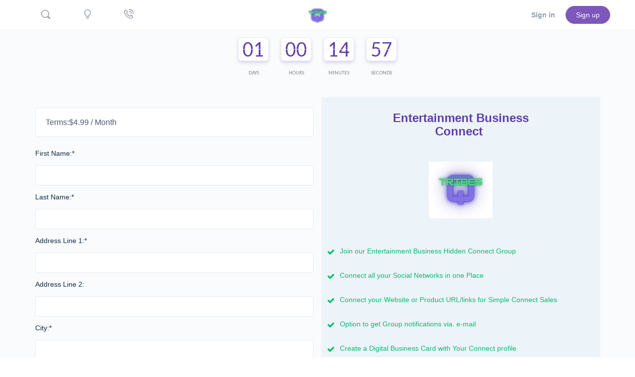

--- FILE ---
content_type: text/html; charset=UTF-8
request_url: https://quicktribes.com/entertainment-business/
body_size: 48608
content:
<!doctype html>
<html lang="en-US">
	<head>
		<meta charset="UTF-8">
		<link rel="profile" href="http://gmpg.org/xfn/11">
				<script type="text/javascript">
			window.flatStyles = window.flatStyles || ''

			window.lightspeedOptimizeStylesheet = function () {
				const currentStylesheet = document.querySelector( '.tcb-lightspeed-style:not([data-ls-optimized])' )

				if ( currentStylesheet ) {
					try {
						if ( currentStylesheet.sheet && currentStylesheet.sheet.cssRules ) {
							if ( window.flatStyles ) {
								if ( this.optimizing ) {
									setTimeout( window.lightspeedOptimizeStylesheet.bind( this ), 24 )
								} else {
									this.optimizing = true;

									let rulesIndex = 0;

									while ( rulesIndex < currentStylesheet.sheet.cssRules.length ) {
										const rule = currentStylesheet.sheet.cssRules[ rulesIndex ]
										/* remove rules that already exist in the page */
										if ( rule.type === CSSRule.STYLE_RULE && window.flatStyles.includes( `${rule.selectorText}{` ) ) {
											currentStylesheet.sheet.deleteRule( rulesIndex )
										} else {
											rulesIndex ++
										}
									}
									/* optimize, mark it such, move to the next file, append the styles we have until now */
									currentStylesheet.setAttribute( 'data-ls-optimized', '1' )

									window.flatStyles += currentStylesheet.innerHTML

									this.optimizing = false
								}
							} else {
								window.flatStyles = currentStylesheet.innerHTML
								currentStylesheet.setAttribute( 'data-ls-optimized', '1' )
							}
						}
					} catch ( error ) {
						console.warn( error )
					}

					if ( currentStylesheet.parentElement.tagName !== 'HEAD' ) {
						/* always make sure that those styles end up in the head */
						const stylesheetID = currentStylesheet.id;
						/**
						 * make sure that there is only one copy of the css
						 * e.g display CSS
						 */
						if ( ( ! stylesheetID || ( stylesheetID && ! document.querySelector( `head #${stylesheetID}` ) ) ) ) {
							document.head.prepend( currentStylesheet )
						} else {
							currentStylesheet.remove();
						}
					}
				}
			}

			window.lightspeedOptimizeFlat = function ( styleSheetElement ) {
				if ( document.querySelectorAll( 'link[href*="thrive_flat.css"]' ).length > 1 ) {
					/* disable this flat if we already have one */
					styleSheetElement.setAttribute( 'disabled', true )
				} else {
					/* if this is the first one, make sure he's in head */
					if ( styleSheetElement.parentElement.tagName !== 'HEAD' ) {
						document.head.append( styleSheetElement )
					}
				}
			}
		</script>
		<title>Entertainment Business &#8211; Quicktribes.com</title>
<script type="text/html" id="tmpl-bb-link-preview">
<% if ( link_scrapping ) { %>
	<% if ( link_loading ) { %>
		<span class="bb-url-scrapper-loading bb-ajax-loader"><i class="bb-icon-l bb-icon-spinner animate-spin"></i>Loading preview...</span>
	<% } %>
	<% if ( link_success || link_error ) { %>
		<a title="Cancel Preview" href="#" id="bb-close-link-suggestion">Remove Preview</a>
		<div class="bb-link-preview-container">

			<% if ( link_images && link_images.length && link_success && ! link_error && '' !== link_image_index ) { %>
				<div id="bb-url-scrapper-img-holder">
					<div class="bb-link-preview-image">
						<div class="bb-link-preview-image-cover">
							<img src="<%= link_images[link_image_index] %>"/>
						</div>
						<div class="bb-link-preview-icons">
							<%
							if ( link_images.length > 1 ) { %>
								<a data-bp-tooltip-pos="up" data-bp-tooltip="Change image" href="#" class="icon-exchange toolbar-button bp-tooltip" id="icon-exchange"><i class="bb-icon-l bb-icon-exchange"></i></a>
							<% } %>
							<% if ( link_images.length ) { %>
								<a data-bp-tooltip-pos="up" data-bp-tooltip="Remove image" href="#" class="icon-image-slash toolbar-button bp-tooltip" id="bb-link-preview-remove-image"><i class="bb-icon-l bb-icon-image-slash"></i></a>
							<% } %>
							<a data-bp-tooltip-pos="up" data-bp-tooltip="Confirm" class="toolbar-button bp-tooltip" href="#" id="bb-link-preview-select-image">
								<i class="bb-icon-check bb-icon-l"></i>
							</a>
						</div>
					</div>
					<% if ( link_images.length > 1 ) { %>
						<div class="bb-url-thumb-nav">
							<button type="button" id="bb-url-prevPicButton"><span class="bb-icon-l bb-icon-angle-left"></span></button>
							<button type="button" id="bb-url-nextPicButton"><span class="bb-icon-l bb-icon-angle-right"></span></button>
							<div id="bb-url-scrapper-img-count">
								Image <%= link_image_index + 1 %>&nbsp;of&nbsp;<%= link_images.length %>
							</div>
						</div>
					<% } %>
				</div>
			<% } %>

			<% if ( link_success && ! link_error && link_url ) { %>
				<div class="bb-link-preview-info">
					<% var a = document.createElement('a');
						a.href = link_url;
						var hostname = a.hostname;
						var domainName = hostname.replace('www.', '' );
					%>

					<% if ( 'undefined' !== typeof link_title && link_title.trim() && link_description ) { %>
						<p class="bb-link-preview-link-name"><%= domainName %></p>
					<% } %>

					<% if ( link_success && ! link_error ) { %>
						<p class="bb-link-preview-title"><%= link_title %></p>
					<% } %>

					<% if ( link_success && ! link_error ) { %>
						<div class="bb-link-preview-excerpt"><p><%= link_description %></p></div>
					<% } %>
				</div>
			<% } %>
			<% if ( link_error && ! link_success ) { %>
				<div id="bb-url-error" class="bb-url-error"><%= link_error_msg %></div>
			<% } %>
		</div>
	<% } %>
<% } %>
</script>
<script type="text/html" id="tmpl-profile-card-popup">
	<div id="profile-card" class="bb-profile-card bb-popup-card" data-bp-item-id="" data-bp-item-component="members">

		<div class="skeleton-card">
			<div class="skeleton-card-body">
				<div class="skeleton-card-avatar bb-loading-bg"></div>
				<div class="skeleton-card-entity">
					<div class="skeleton-card-type bb-loading-bg"></div>
					<div class="skeleton-card-heading bb-loading-bg"></div>
					<div class="skeleton-card-meta bb-loading-bg"></div>
				</div>
			</div>
						<div class="skeleton-card-footer skeleton-footer-plain">
				<div class="skeleton-card-button bb-loading-bg"></div>
				<div class="skeleton-card-button bb-loading-bg"></div>
				<div class="skeleton-card-button bb-loading-bg"></div>
			</div>
		</div>

		<div class="bb-card-content">
			<div class="bb-card-body">
				<div class="bb-card-avatar">
					<span class="card-profile-status"></span>
					<img src="" alt="">
				</div>
				<div class="bb-card-entity">
					<div class="bb-card-profile-type"></div>
					<h4 class="bb-card-heading"></h4>
					<div class="bb-card-meta">
						<span class="card-meta-item card-meta-joined">Joined <span></span></span>
						<span class="card-meta-item card-meta-last-active"></span>
											</div>
				</div>
			</div>
			<div class="bb-card-footer">
								<div class="bb-card-action bb-card-action-outline">
					<a href="" class="card-button card-button-profile">View Profile</a>
				</div>
			</div>
		</div>

	</div>
</script>
<script type="text/html" id="tmpl-group-card-popup">
	<div id="group-card" class="bb-group-card bb-popup-card" data-bp-item-id="" data-bp-item-component="groups">

		<div class="skeleton-card">
			<div class="skeleton-card-body">
				<div class="skeleton-card-avatar bb-loading-bg"></div>
				<div class="skeleton-card-entity">
					<div class="skeleton-card-heading bb-loading-bg"></div>
					<div class="skeleton-card-meta bb-loading-bg"></div>
				</div>
			</div>
						<div class="skeleton-card-footer skeleton-footer-plain">
				<div class="skeleton-card-button bb-loading-bg"></div>
				<div class="skeleton-card-button bb-loading-bg"></div>
			</div>
		</div>

		<div class="bb-card-content">
			<div class="bb-card-body">
				<div class="bb-card-avatar">
					<img src="" alt="">
				</div>
				<div class="bb-card-entity">
					<h4 class="bb-card-heading"></h4>
					<div class="bb-card-meta">
						<span class="card-meta-item card-meta-status"></span>
						<span class="card-meta-item card-meta-type"></span>
						<span class="card-meta-item card-meta-last-active"></span>
					</div>
					<div class="card-group-members">
						<span class="bs-group-members"></span>
					</div>
				</div>
			</div>
			<div class="bb-card-footer">
								<div class="bb-card-action bb-card-action-outline">
					<a href="" class="card-button card-button-group">View Group</a>
				</div>
			</div>
		</div>

	</div>
</script>
<meta name='robots' content='max-image-preview:large' />
<link rel='dns-prefetch' href='//accounts.google.com' />
<link rel='dns-prefetch' href='//apis.google.com' />
<link rel='dns-prefetch' href='//fonts.googleapis.com' />
<link rel='preconnect' href='https://fonts.gstatic.com' crossorigin />
<link rel="alternate" type="application/rss+xml" title="Quicktribes.com &raquo; Feed" href="https://quicktribes.com/feed/" />
<link rel="alternate" type="application/rss+xml" title="Quicktribes.com &raquo; Comments Feed" href="https://quicktribes.com/comments/feed/" />
<link rel='stylesheet' id='mp-theme-css' href='https://quicktribes.com/wp-content/plugins/memberpress/css/ui/theme.css?ver=1.12.11' type='text/css' media='all' />
<link rel='stylesheet' id='mepr-jquery-ui-smoothness-css' href='https://quicktribes.com/wp-content/plugins/memberpress/css/vendor/jquery-ui/smoothness.min.css?ver=1.13.3' type='text/css' media='all' />
<link rel='stylesheet' id='jquery-ui-timepicker-addon-css' href='https://quicktribes.com/wp-content/plugins/memberpress/css/vendor/jquery-ui-timepicker-addon.css?ver=1.12.11' type='text/css' media='all' />
<link rel='stylesheet' id='jquery-magnific-popup-css' href='https://quicktribes.com/wp-content/plugins/memberpress/css/vendor/magnific-popup.min.css?ver=d555b39824b46f52f6720e65f7745929' type='text/css' media='all' />
<link rel='stylesheet' id='mp-signup-css' href='https://quicktribes.com/wp-content/plugins/memberpress/css/signup.css?ver=1.12.11' type='text/css' media='all' />
<link rel='stylesheet' id='mepr-zxcvbn-css-css' href='https://quicktribes.com/wp-content/plugins/memberpress/css/zxcvbn.css?ver=d555b39824b46f52f6720e65f7745929' type='text/css' media='all' />
<link rel='stylesheet' id='dashicons-css' href='https://quicktribes.com/wp-includes/css/dashicons.min.css?ver=d555b39824b46f52f6720e65f7745929' type='text/css' media='all' />
<link rel='stylesheet' id='mp-login-css-css' href='https://quicktribes.com/wp-content/plugins/memberpress/css/ui/login.css?ver=1.12.11' type='text/css' media='all' />
<link rel='stylesheet' id='bp-nouveau-icons-map-css' href='https://quicktribes.com/wp-content/plugins/buddyboss-platform/bp-templates/bp-nouveau/icons/css/icons-map.min.css?ver=2.16.1' type='text/css' media='all' />
<link rel='stylesheet' id='bp-nouveau-bb-icons-css' href='https://quicktribes.com/wp-content/plugins/buddyboss-platform/bp-templates/bp-nouveau/icons/css/bb-icons.min.css?ver=1.0.8' type='text/css' media='all' />
<link rel='stylesheet' id='bp-nouveau-css' href='https://quicktribes.com/wp-content/plugins/buddyboss-platform/bp-templates/bp-nouveau/css/buddypress.min.css?ver=2.16.1' type='text/css' media='all' />
<style id='bp-nouveau-inline-css' type='text/css'>
.list-wrap .bs-group-cover a:before{ background:unset; }
body .bp-group-meta .group-type.bb-current-group-paid {background-color:#71d68c;}body .bp-group-meta .group-type.bb-current-group-paid {color:#ffffff;}body .bp-group-meta .group-type.bb-current-group-free {background-color:#ceca73;}body .bp-group-meta .group-type.bb-current-group-free {color:#ffffff;}
</style>
<link rel='stylesheet' id='buddyboss_legacy-css' href='https://quicktribes.com/wp-content/themes/buddyboss-theme/inc/plugins/buddyboss-menu-icons/vendor/kucrut/icon-picker/css/types/buddyboss_legacy.css?ver=1.0' type='text/css' media='all' />
<link rel='stylesheet' id='elusive-css' href='https://quicktribes.com/wp-content/themes/buddyboss-theme/inc/plugins/buddyboss-menu-icons/vendor/kucrut/icon-picker/css/types/elusive.css?ver=2.0' type='text/css' media='all' />
<link rel='stylesheet' id='wp-block-library-css' href='https://quicktribes.com/wp-includes/css/dist/block-library/style.min.css?ver=d555b39824b46f52f6720e65f7745929' type='text/css' media='all' />
<link rel='stylesheet' id='bb_theme_block-buddypanel-style-css-css' href='https://quicktribes.com/wp-content/themes/buddyboss-theme/blocks/buddypanel/build/style-buddypanel.css?ver=0d3f6dc312fb857c6779' type='text/css' media='all' />
<style id='classic-theme-styles-inline-css' type='text/css'>
/*! This file is auto-generated */
.wp-block-button__link{color:#fff;background-color:#32373c;border-radius:9999px;box-shadow:none;text-decoration:none;padding:calc(.667em + 2px) calc(1.333em + 2px);font-size:1.125em}.wp-block-file__button{background:#32373c;color:#fff;text-decoration:none}
</style>
<style id='global-styles-inline-css' type='text/css'>
:root{--wp--preset--aspect-ratio--square: 1;--wp--preset--aspect-ratio--4-3: 4/3;--wp--preset--aspect-ratio--3-4: 3/4;--wp--preset--aspect-ratio--3-2: 3/2;--wp--preset--aspect-ratio--2-3: 2/3;--wp--preset--aspect-ratio--16-9: 16/9;--wp--preset--aspect-ratio--9-16: 9/16;--wp--preset--color--black: #000000;--wp--preset--color--cyan-bluish-gray: #abb8c3;--wp--preset--color--white: #ffffff;--wp--preset--color--pale-pink: #f78da7;--wp--preset--color--vivid-red: #cf2e2e;--wp--preset--color--luminous-vivid-orange: #ff6900;--wp--preset--color--luminous-vivid-amber: #fcb900;--wp--preset--color--light-green-cyan: #7bdcb5;--wp--preset--color--vivid-green-cyan: #00d084;--wp--preset--color--pale-cyan-blue: #8ed1fc;--wp--preset--color--vivid-cyan-blue: #0693e3;--wp--preset--color--vivid-purple: #9b51e0;--wp--preset--gradient--vivid-cyan-blue-to-vivid-purple: linear-gradient(135deg,rgba(6,147,227,1) 0%,rgb(155,81,224) 100%);--wp--preset--gradient--light-green-cyan-to-vivid-green-cyan: linear-gradient(135deg,rgb(122,220,180) 0%,rgb(0,208,130) 100%);--wp--preset--gradient--luminous-vivid-amber-to-luminous-vivid-orange: linear-gradient(135deg,rgba(252,185,0,1) 0%,rgba(255,105,0,1) 100%);--wp--preset--gradient--luminous-vivid-orange-to-vivid-red: linear-gradient(135deg,rgba(255,105,0,1) 0%,rgb(207,46,46) 100%);--wp--preset--gradient--very-light-gray-to-cyan-bluish-gray: linear-gradient(135deg,rgb(238,238,238) 0%,rgb(169,184,195) 100%);--wp--preset--gradient--cool-to-warm-spectrum: linear-gradient(135deg,rgb(74,234,220) 0%,rgb(151,120,209) 20%,rgb(207,42,186) 40%,rgb(238,44,130) 60%,rgb(251,105,98) 80%,rgb(254,248,76) 100%);--wp--preset--gradient--blush-light-purple: linear-gradient(135deg,rgb(255,206,236) 0%,rgb(152,150,240) 100%);--wp--preset--gradient--blush-bordeaux: linear-gradient(135deg,rgb(254,205,165) 0%,rgb(254,45,45) 50%,rgb(107,0,62) 100%);--wp--preset--gradient--luminous-dusk: linear-gradient(135deg,rgb(255,203,112) 0%,rgb(199,81,192) 50%,rgb(65,88,208) 100%);--wp--preset--gradient--pale-ocean: linear-gradient(135deg,rgb(255,245,203) 0%,rgb(182,227,212) 50%,rgb(51,167,181) 100%);--wp--preset--gradient--electric-grass: linear-gradient(135deg,rgb(202,248,128) 0%,rgb(113,206,126) 100%);--wp--preset--gradient--midnight: linear-gradient(135deg,rgb(2,3,129) 0%,rgb(40,116,252) 100%);--wp--preset--font-size--small: 13px;--wp--preset--font-size--medium: 20px;--wp--preset--font-size--large: 36px;--wp--preset--font-size--x-large: 42px;--wp--preset--spacing--20: 0.44rem;--wp--preset--spacing--30: 0.67rem;--wp--preset--spacing--40: 1rem;--wp--preset--spacing--50: 1.5rem;--wp--preset--spacing--60: 2.25rem;--wp--preset--spacing--70: 3.38rem;--wp--preset--spacing--80: 5.06rem;--wp--preset--shadow--natural: 6px 6px 9px rgba(0, 0, 0, 0.2);--wp--preset--shadow--deep: 12px 12px 50px rgba(0, 0, 0, 0.4);--wp--preset--shadow--sharp: 6px 6px 0px rgba(0, 0, 0, 0.2);--wp--preset--shadow--outlined: 6px 6px 0px -3px rgba(255, 255, 255, 1), 6px 6px rgba(0, 0, 0, 1);--wp--preset--shadow--crisp: 6px 6px 0px rgba(0, 0, 0, 1);}:where(.is-layout-flex){gap: 0.5em;}:where(.is-layout-grid){gap: 0.5em;}body .is-layout-flex{display: flex;}.is-layout-flex{flex-wrap: wrap;align-items: center;}.is-layout-flex > :is(*, div){margin: 0;}body .is-layout-grid{display: grid;}.is-layout-grid > :is(*, div){margin: 0;}:where(.wp-block-columns.is-layout-flex){gap: 2em;}:where(.wp-block-columns.is-layout-grid){gap: 2em;}:where(.wp-block-post-template.is-layout-flex){gap: 1.25em;}:where(.wp-block-post-template.is-layout-grid){gap: 1.25em;}.has-black-color{color: var(--wp--preset--color--black) !important;}.has-cyan-bluish-gray-color{color: var(--wp--preset--color--cyan-bluish-gray) !important;}.has-white-color{color: var(--wp--preset--color--white) !important;}.has-pale-pink-color{color: var(--wp--preset--color--pale-pink) !important;}.has-vivid-red-color{color: var(--wp--preset--color--vivid-red) !important;}.has-luminous-vivid-orange-color{color: var(--wp--preset--color--luminous-vivid-orange) !important;}.has-luminous-vivid-amber-color{color: var(--wp--preset--color--luminous-vivid-amber) !important;}.has-light-green-cyan-color{color: var(--wp--preset--color--light-green-cyan) !important;}.has-vivid-green-cyan-color{color: var(--wp--preset--color--vivid-green-cyan) !important;}.has-pale-cyan-blue-color{color: var(--wp--preset--color--pale-cyan-blue) !important;}.has-vivid-cyan-blue-color{color: var(--wp--preset--color--vivid-cyan-blue) !important;}.has-vivid-purple-color{color: var(--wp--preset--color--vivid-purple) !important;}.has-black-background-color{background-color: var(--wp--preset--color--black) !important;}.has-cyan-bluish-gray-background-color{background-color: var(--wp--preset--color--cyan-bluish-gray) !important;}.has-white-background-color{background-color: var(--wp--preset--color--white) !important;}.has-pale-pink-background-color{background-color: var(--wp--preset--color--pale-pink) !important;}.has-vivid-red-background-color{background-color: var(--wp--preset--color--vivid-red) !important;}.has-luminous-vivid-orange-background-color{background-color: var(--wp--preset--color--luminous-vivid-orange) !important;}.has-luminous-vivid-amber-background-color{background-color: var(--wp--preset--color--luminous-vivid-amber) !important;}.has-light-green-cyan-background-color{background-color: var(--wp--preset--color--light-green-cyan) !important;}.has-vivid-green-cyan-background-color{background-color: var(--wp--preset--color--vivid-green-cyan) !important;}.has-pale-cyan-blue-background-color{background-color: var(--wp--preset--color--pale-cyan-blue) !important;}.has-vivid-cyan-blue-background-color{background-color: var(--wp--preset--color--vivid-cyan-blue) !important;}.has-vivid-purple-background-color{background-color: var(--wp--preset--color--vivid-purple) !important;}.has-black-border-color{border-color: var(--wp--preset--color--black) !important;}.has-cyan-bluish-gray-border-color{border-color: var(--wp--preset--color--cyan-bluish-gray) !important;}.has-white-border-color{border-color: var(--wp--preset--color--white) !important;}.has-pale-pink-border-color{border-color: var(--wp--preset--color--pale-pink) !important;}.has-vivid-red-border-color{border-color: var(--wp--preset--color--vivid-red) !important;}.has-luminous-vivid-orange-border-color{border-color: var(--wp--preset--color--luminous-vivid-orange) !important;}.has-luminous-vivid-amber-border-color{border-color: var(--wp--preset--color--luminous-vivid-amber) !important;}.has-light-green-cyan-border-color{border-color: var(--wp--preset--color--light-green-cyan) !important;}.has-vivid-green-cyan-border-color{border-color: var(--wp--preset--color--vivid-green-cyan) !important;}.has-pale-cyan-blue-border-color{border-color: var(--wp--preset--color--pale-cyan-blue) !important;}.has-vivid-cyan-blue-border-color{border-color: var(--wp--preset--color--vivid-cyan-blue) !important;}.has-vivid-purple-border-color{border-color: var(--wp--preset--color--vivid-purple) !important;}.has-vivid-cyan-blue-to-vivid-purple-gradient-background{background: var(--wp--preset--gradient--vivid-cyan-blue-to-vivid-purple) !important;}.has-light-green-cyan-to-vivid-green-cyan-gradient-background{background: var(--wp--preset--gradient--light-green-cyan-to-vivid-green-cyan) !important;}.has-luminous-vivid-amber-to-luminous-vivid-orange-gradient-background{background: var(--wp--preset--gradient--luminous-vivid-amber-to-luminous-vivid-orange) !important;}.has-luminous-vivid-orange-to-vivid-red-gradient-background{background: var(--wp--preset--gradient--luminous-vivid-orange-to-vivid-red) !important;}.has-very-light-gray-to-cyan-bluish-gray-gradient-background{background: var(--wp--preset--gradient--very-light-gray-to-cyan-bluish-gray) !important;}.has-cool-to-warm-spectrum-gradient-background{background: var(--wp--preset--gradient--cool-to-warm-spectrum) !important;}.has-blush-light-purple-gradient-background{background: var(--wp--preset--gradient--blush-light-purple) !important;}.has-blush-bordeaux-gradient-background{background: var(--wp--preset--gradient--blush-bordeaux) !important;}.has-luminous-dusk-gradient-background{background: var(--wp--preset--gradient--luminous-dusk) !important;}.has-pale-ocean-gradient-background{background: var(--wp--preset--gradient--pale-ocean) !important;}.has-electric-grass-gradient-background{background: var(--wp--preset--gradient--electric-grass) !important;}.has-midnight-gradient-background{background: var(--wp--preset--gradient--midnight) !important;}.has-small-font-size{font-size: var(--wp--preset--font-size--small) !important;}.has-medium-font-size{font-size: var(--wp--preset--font-size--medium) !important;}.has-large-font-size{font-size: var(--wp--preset--font-size--large) !important;}.has-x-large-font-size{font-size: var(--wp--preset--font-size--x-large) !important;}
:where(.wp-block-post-template.is-layout-flex){gap: 1.25em;}:where(.wp-block-post-template.is-layout-grid){gap: 1.25em;}
:where(.wp-block-columns.is-layout-flex){gap: 2em;}:where(.wp-block-columns.is-layout-grid){gap: 2em;}
:root :where(.wp-block-pullquote){font-size: 1.5em;line-height: 1.6;}
</style>
<link rel='stylesheet' id='bb-pro-enqueue-scripts-css' href='https://quicktribes.com/wp-content/plugins/buddyboss-platform-pro/assets/css/index.min.css?ver=2.11.0' type='text/css' media='all' />
<link rel='stylesheet' id='bb-access-control-css' href='https://quicktribes.com/wp-content/plugins/buddyboss-platform-pro/includes/access-control/assets/css/bb-access-control.min.css?ver=2.11.0' type='text/css' media='all' />
<link rel='stylesheet' id='bb-polls-style-css' href='https://quicktribes.com/wp-content/plugins/buddyboss-platform-pro/includes/polls/assets/css/bb-polls.min.css?ver=2.11.0' type='text/css' media='all' />
<link rel='stylesheet' id='bb-schedule-posts-css' href='https://quicktribes.com/wp-content/plugins/buddyboss-platform-pro/includes/schedule-posts/assets/css/bb-schedule-posts.min.css?ver=2.11.0' type='text/css' media='all' />
<link rel='stylesheet' id='bb-activity-post-feature-image-css' href='https://quicktribes.com/wp-content/plugins/buddyboss-platform-pro/includes/platform-settings/activity/post-feature-image/assets/css/bb-activity-post-feature-image.min.css?ver=2.11.0' type='text/css' media='all' />
<link rel='stylesheet' id='bb-cropper-css-css' href='https://quicktribes.com/wp-content/plugins/buddyboss-platform/bp-core/css/vendor/cropper.min.css?ver=2.16.1' type='text/css' media='all' />
<link rel='stylesheet' id='bb-meprlms-frontend-css' href='https://quicktribes.com/wp-content/plugins/buddyboss-platform-pro/includes/integrations/meprlms/assets/css/meprlms-frontend.min.css?ver=2.16.1' type='text/css' media='all' />
<link rel='stylesheet' id='bb-tutorlms-admin-css' href='https://quicktribes.com/wp-content/plugins/buddyboss-platform-pro/includes/integrations/tutorlms/assets/css/bb-tutorlms-admin.min.css?ver=2.16.1' type='text/css' media='all' />
<link rel='stylesheet' id='bp-mentions-css-css' href='https://quicktribes.com/wp-content/plugins/buddyboss-platform/bp-core/css/mentions.min.css?ver=2.16.1' type='text/css' media='all' />
<link rel='stylesheet' id='contact-form-7-css' href='https://quicktribes.com/wp-content/plugins/contact-form-7/includes/css/styles.css?ver=5.9.8' type='text/css' media='all' />
<link rel='stylesheet' id='tve_style_family_tve_flt-css' href='https://quicktribes.com/wp-content/plugins/thrive-visual-editor/editor/css/thrive_flat.css?ver=10.8.5' type='text/css' media='all' />
<link rel='stylesheet' id='bookly-ladda.min.css-css' href='https://quicktribes.com/wp-content/plugins/bookly-responsive-appointment-booking-tool/frontend/resources/css/ladda.min.css?ver=26.3' type='text/css' media='all' />
<link rel='stylesheet' id='bookly-tailwind.css-css' href='https://quicktribes.com/wp-content/plugins/bookly-responsive-appointment-booking-tool/backend/resources/tailwind/tailwind.css?ver=26.3' type='text/css' media='all' />
<link rel='stylesheet' id='bookly-modern-booking-form-calendar.css-css' href='https://quicktribes.com/wp-content/plugins/bookly-responsive-appointment-booking-tool/frontend/resources/css/modern-booking-form-calendar.css?ver=26.3' type='text/css' media='all' />
<link rel='stylesheet' id='bookly-bootstrap-icons.min.css-css' href='https://quicktribes.com/wp-content/plugins/bookly-responsive-appointment-booking-tool/frontend/resources/css/bootstrap-icons.min.css?ver=26.3' type='text/css' media='all' />
<link rel='stylesheet' id='bookly-intlTelInput.css-css' href='https://quicktribes.com/wp-content/plugins/bookly-responsive-appointment-booking-tool/frontend/resources/css/intlTelInput.css?ver=26.3' type='text/css' media='all' />
<link rel='stylesheet' id='bookly-bookly-main.css-css' href='https://quicktribes.com/wp-content/plugins/bookly-responsive-appointment-booking-tool/frontend/resources/css/bookly-main.css?ver=26.3' type='text/css' media='all' />
<link rel='stylesheet' id='bookly-bootstrap.min.css-css' href='https://quicktribes.com/wp-content/plugins/bookly-responsive-appointment-booking-tool/backend/resources/bootstrap/css/bootstrap.min.css?ver=26.3' type='text/css' media='all' />
<link rel='stylesheet' id='bookly-customer-profile.css-css' href='https://quicktribes.com/wp-content/plugins/bookly-addon-pro/frontend/modules/customer_profile/resources/css/customer-profile.css?ver=8.9' type='text/css' media='all' />
<link rel='stylesheet' id='redux-extendify-styles-css' href='https://quicktribes.com/wp-content/themes/buddyboss-theme/inc/admin/framework/redux-core/assets/css/extendify-utilities.css?ver=4.4.11' type='text/css' media='all' />
<link rel='stylesheet' id='bp-zoom-css' href='https://quicktribes.com/wp-content/plugins/buddyboss-platform-pro/includes/integrations/zoom/assets/css/bp-zoom.min.css?ver=2.11.0' type='text/css' media='all' />
<link rel='stylesheet' id='buddyboss-theme-magnific-popup-css-css' href='https://quicktribes.com/wp-content/themes/buddyboss-theme/assets/css/vendors/magnific-popup.min.css?ver=2.16.1' type='text/css' media='all' />
<link rel='stylesheet' id='buddyboss-theme-select2-css-css' href='https://quicktribes.com/wp-content/themes/buddyboss-theme/assets/css/vendors/select2.min.css?ver=2.16.1' type='text/css' media='all' />
<link rel='stylesheet' id='buddyboss-theme-css-css' href='https://quicktribes.com/wp-content/themes/buddyboss-theme/assets/css/theme.css?ver=2.16.1' type='text/css' media='all' />
<link rel='stylesheet' id='buddyboss-theme-template-css' href='https://quicktribes.com/wp-content/themes/buddyboss-theme/assets/css/template-v2.css?ver=2.16.1' type='text/css' media='all' />
<link rel='stylesheet' id='buddyboss-theme-buddypress-css' href='https://quicktribes.com/wp-content/themes/buddyboss-theme/assets/css/buddypress.css?ver=2.16.1' type='text/css' media='all' />
<link rel='stylesheet' id='buddyboss-theme-forums-css' href='https://quicktribes.com/wp-content/themes/buddyboss-theme/assets/css/bbpress.css?ver=2.16.1' type='text/css' media='all' />
<link rel='stylesheet' id='buddyboss-theme-plugins-css' href='https://quicktribes.com/wp-content/themes/buddyboss-theme/assets/css/plugins.css?ver=2.16.1' type='text/css' media='all' />
<link rel='stylesheet' id='buddyboss-theme-memberpress-css' href='https://quicktribes.com/wp-content/themes/buddyboss-theme/assets/css/memberpress.css?ver=2.16.1' type='text/css' media='all' />
<link rel="preload" as="style" href="https://fonts.googleapis.com/css?family=Roboto:500,700&#038;display=swap&#038;ver=1767230190" /><link rel="stylesheet" href="https://fonts.googleapis.com/css?family=Roboto:500,700&#038;display=swap&#038;ver=1767230190" media="print" onload="this.media='all'"><noscript><link rel="stylesheet" href="https://fonts.googleapis.com/css?family=Roboto:500,700&#038;display=swap&#038;ver=1767230190" /></noscript><link rel='stylesheet' id='mpcs-progress-css' href='https://quicktribes.com/wp-content/plugins/memberpress-courses/public/css/progress.css?ver=1.4.9' type='text/css' media='all' />
<link rel='stylesheet' id='mpcs-fontello-styles-css' href='https://quicktribes.com/wp-content/plugins/memberpress-courses/public/fonts/fontello/css/mp-courses.css?ver=1.4.9' type='text/css' media='all' />
<script type="text/javascript">
            window._bbssoDOMReady = function (callback) {
                if ( document.readyState === "complete" || document.readyState === "interactive" ) {
                    callback();
                } else {
                    document.addEventListener( "DOMContentLoaded", callback );
                }
            };
            </script><script type="text/javascript" src="https://quicktribes.com/wp-includes/js/jquery/jquery.min.js?ver=3.7.1" id="jquery-core-js"></script>
<script type="text/javascript" src="https://quicktribes.com/wp-includes/js/jquery/jquery-migrate.min.js?ver=3.4.1" id="jquery-migrate-js"></script>
<script type="text/javascript" src="https://quicktribes.com/wp-content/plugins/memberpress/js/vendor/jquery.magnific-popup.min.js?ver=d555b39824b46f52f6720e65f7745929" id="jquery-magnific-popup-js"></script>
<script type="text/javascript" src="https://quicktribes.com/wp-content/plugins/memberpress/js/vendor/jquery.payment.js?ver=1.12.11" id="jquery.payment-js"></script>
<script type="text/javascript" src="https://quicktribes.com/wp-content/plugins/memberpress/js/validate.js?ver=1.12.11" id="mp-validate-js"></script>
<script type="text/javascript" id="mp-i18n-js-extra">
/* <![CDATA[ */
var MeprI18n = {"states":{"IE":{"CW":"Carlow","CN":"Cavan","CE":"Clare","CO":"Cork","DL":"Donegal","D":"Dublin","G":"Galway","KY":"Kerry","KE":"Kildare","KK":"Kilkenny","LS":"Laois","LM":"Leitrim","LK":"Limerick","LD":"Longford","LH":"Louth","MO":"Mayo","MH":"Meath","MN":"Monaghan","OY":"Offaly","RN":"Roscommon","SO":"Sligo","TA":"Tipperary","WD":"Waterford","WH":"Westmeath","WX":"Wexford","WW":"Wicklow"},"MX":{"Aguascalientes":"Aguascalientes","Baja California":"Baja California","Baja California Sur":"Baja California Sur","Campeche":"Campeche","Chiapas":"Chiapas","Chihuahua":"Chihuahua","Ciudad de Mexico":"Ciudad de M\u00e9xico (CDMX)","Coahuila":"Coahuila","Colima":"Colima","Durango":"Durango","Estado de Mexico":"Edo. de M\u00e9xico","Guanajuato":"Guanajuato","Guerrero":"Guerrero","Hidalgo":"Hidalgo","Jalisco":"Jalisco","Michoacan":"Michoac\u00e1n","Morelos":"Morelos","Nayarit":"Nayarit","Nuevo Leon":"Nuevo Le\u00f3n","Oaxaca":"Oaxaca","Puebla":"Puebla","Queretaro":"Quer\u00e9taro","Quintana Roo":"Quintana Roo","San Luis Potosi":"San Luis Potos\u00ed","Sinaloa":"Sinaloa","Sonora":"Sonora","Tabasco":"Tabasco","Tamaulipas":"Tamaulipas","Tlaxcala":"Tlaxcala","Veracruz":"Veracruz","Yucatan":"Yucat\u00e1n","Zacatecas":"Zacatecas"},"PT":{"AC":"A\u00e7ores","AG":"Algarve","AT":"Alentejo","CE":"Centro","LT":"Lisboa e Vale do Tejo","MD":"Madeira","NO":"Norte"},"ES":{"C":"A Coru&ntilde;a","VI":"Araba\/&Aacute;lava","AB":"Albacete","A":"Alicante","AL":"Almer&iacute;a","O":"Asturias","AV":"&Aacute;vila","BA":"Badajoz","PM":"Baleares","B":"Barcelona","BU":"Burgos","CC":"C&aacute;ceres","CA":"C&aacute;diz","S":"Cantabria","CS":"Castell&oacute;n","CE":"Ceuta","CR":"Ciudad Real","CO":"C&oacute;rdoba","CU":"Cuenca","GI":"Girona","GR":"Granada","GU":"Guadalajara","SS":"Gipuzkoa","H":"Huelva","HU":"Huesca","J":"Ja&eacute;n","LO":"La Rioja","GC":"Las Palmas","LE":"Le&oacute;n","L":"Lleida","LU":"Lugo","M":"Madrid","MA":"M&aacute;laga","ML":"Melilla","MU":"Murcia","NA":"Navarra","OR":"Ourense","P":"Palencia","PO":"Pontevedra","SA":"Salamanca","TF":"Santa Cruz de Tenerife","SG":"Segovia","SE":"Sevilla","SO":"Soria","T":"Tarragona","TE":"Teruel","TO":"Toledo","V":"Valencia","VA":"Valladolid","BI":"Bizkaia","ZA":"Zamora","Z":"Zaragoza"},"CA":{"AB":"Alberta","BC":"British Columbia","MB":"Manitoba","NB":"New Brunswick","NL":"Newfoundland","NT":"Northwest Territories","NS":"Nova Scotia","NU":"Nunavut","ON":"Ontario","PE":"Prince Edward Island","QC":"Quebec","SK":"Saskatchewan","YT":"Yukon Territory"},"BD":{"BAG":"Bagerhat","BAN":"Bandarban","BAR":"Barguna","BARI":"Barisal","BHO":"Bhola","BOG":"Bogra","BRA":"Brahmanbaria","CHA":"Chandpur","CHI":"Chittagong","CHU":"Chuadanga","COM":"Comilla","COX":"Cox's Bazar","DHA":"Dhaka","DIN":"Dinajpur","FAR":"Faridpur ","FEN":"Feni","GAI":"Gaibandha","GAZI":"Gazipur","GOP":"Gopalganj","HAB":"Habiganj","JAM":"Jamalpur","JES":"Jessore","JHA":"Jhalokati","JHE":"Jhenaidah","JOY":"Joypurhat","KHA":"Khagrachhari","KHU":"Khulna","KIS":"Kishoreganj","KUR":"Kurigram","KUS":"Kushtia","LAK":"Lakshmipur","LAL":"Lalmonirhat","MAD":"Madaripur","MAG":"Magura","MAN":"Manikganj ","MEH":"Meherpur","MOU":"Moulvibazar","MUN":"Munshiganj","MYM":"Mymensingh","NAO":"Naogaon","NAR":"Narail","NARG":"Narayanganj","NARD":"Narsingdi","NAT":"Natore","NAW":"Nawabganj","NET":"Netrakona","NIL":"Nilphamari","NOA":"Noakhali","PAB":"Pabna","PAN":"Panchagarh","PAT":"Patuakhali","PIR":"Pirojpur","RAJB":"Rajbari","RAJ":"Rajshahi","RAN":"Rangamati","RANP":"Rangpur","SAT":"Satkhira","SHA":"Shariatpur","SHE":"Sherpur","SIR":"Sirajganj","SUN":"Sunamganj","SYL":"Sylhet","TAN":"Tangail","THA":"Thakurgaon"},"MY":{"JHR":"Johor","KDH":"Kedah","KTN":"Kelantan","MLK":"Melaka","NSN":"Negeri Sembilan","PHG":"Pahang","PRK":"Perak","PLS":"Perlis","PNG":"Pulau Pinang","SBH":"Sabah","SWK":"Sarawak","SGR":"Selangor","TRG":"Terengganu","KUL":"W.P. Kuala Lumpur","LBN":"W.P. Labuan","PJY":"W.P. Putrajaya"},"CN":{"CN1":"Yunnan \/ &#20113;&#21335;","CN2":"Beijing \/ &#21271;&#20140;","CN3":"Tianjin \/ &#22825;&#27941;","CN4":"Hebei \/ &#27827;&#21271;","CN5":"Shanxi \/ &#23665;&#35199;","CN6":"Inner Mongolia \/ &#20839;&#33945;&#21476;","CN7":"Liaoning \/ &#36797;&#23425;","CN8":"Jilin \/ &#21513;&#26519;","CN9":"Heilongjiang \/ &#40657;&#40857;&#27743;","CN10":"Shanghai \/ &#19978;&#28023;","CN11":"Jiangsu \/ &#27743;&#33487;","CN12":"Zhejiang \/ &#27993;&#27743;","CN13":"Anhui \/ &#23433;&#24509;","CN14":"Fujian \/ &#31119;&#24314;","CN15":"Jiangxi \/ &#27743;&#35199;","CN16":"Shandong \/ &#23665;&#19996;","CN17":"Henan \/ &#27827;&#21335;","CN18":"Hubei \/ &#28246;&#21271;","CN19":"Hunan \/ &#28246;&#21335;","CN20":"Guangdong \/ &#24191;&#19996;","CN21":"Guangxi Zhuang \/ &#24191;&#35199;&#22766;&#26063;","CN22":"Hainan \/ &#28023;&#21335;","CN23":"Chongqing \/ &#37325;&#24198;","CN24":"Sichuan \/ &#22235;&#24029;","CN25":"Guizhou \/ &#36149;&#24030;","CN26":"Shaanxi \/ &#38485;&#35199;","CN27":"Gansu \/ &#29976;&#32899;","CN28":"Qinghai \/ &#38738;&#28023;","CN29":"Ningxia Hui \/ &#23425;&#22799;","CN30":"Macau \/ &#28595;&#38376;","CN31":"Tibet \/ &#35199;&#34255;","CN32":"Xinjiang \/ &#26032;&#30086;"},"US":{"AL":"Alabama","AK":"Alaska","AZ":"Arizona","AR":"Arkansas","CA":"California","CO":"Colorado","CT":"Connecticut","DE":"Delaware","DC":"District Of Columbia","FL":"Florida","GA":"Georgia","HI":"Hawaii","ID":"Idaho","IL":"Illinois","IN":"Indiana","IA":"Iowa","KS":"Kansas","KY":"Kentucky","LA":"Louisiana","ME":"Maine","MD":"Maryland","MA":"Massachusetts","MI":"Michigan","MN":"Minnesota","MS":"Mississippi","MO":"Missouri","MT":"Montana","NE":"Nebraska","NV":"Nevada","NH":"New Hampshire","NJ":"New Jersey","NM":"New Mexico","NY":"New York","NC":"North Carolina","ND":"North Dakota","OH":"Ohio","OK":"Oklahoma","OR":"Oregon","PA":"Pennsylvania","RI":"Rhode Island","SC":"South Carolina","SD":"South Dakota","TN":"Tennessee","TX":"Texas","UT":"Utah","VT":"Vermont","VA":"Virginia","WA":"Washington","WV":"West Virginia","WI":"Wisconsin","WY":"Wyoming","AA":"Armed Forces (AA)","AE":"Armed Forces (AE)","AP":"Armed Forces (AP)","AS":"American Samoa","GU":"Guam","MP":"Northern Mariana Islands","PR":"Puerto Rico","UM":"US Minor Outlying Islands","VI":"US Virgin Islands"},"AU":{"ACT":"Australian Capital Territory","NSW":"New South Wales","NT":"Northern Territory","QLD":"Queensland","SA":"South Australia","TAS":"Tasmania","VIC":"Victoria","WA":"Western Australia"},"AT":{"1":"Burgenland","2":"K\u00e4rnten","3":"Nieder\u00f6sterreich","4":"Ober\u00f6sterreich","5":"Salzburg","6":"Steiermark","7":"Tirol","8":"Vorarlberg","9":"Wien"},"IR":{"ABZ":"Alborz (\u0627\u0644\u0628\u0631\u0632)","ADL":"Ardabil (\u0627\u0631\u062f\u0628\u06cc\u0644)","BHR":"Bushehr (\u0628\u0648\u0634\u0647\u0631)","CHB":"Chaharmahal and Bakhtiari (\u0686\u0647\u0627\u0631\u0645\u062d\u0627\u0644 \u0648 \u0628\u062e\u062a\u06cc\u0627\u0631\u06cc)","EAZ":"East Azarbaijan (\u0622\u0630\u0631\u0628\u0627\u06cc\u062c\u0627\u0646 \u0634\u0631\u0642\u06cc)","FRS":"Fars (\u0641\u0627\u0631\u0633)","GZN":"Ghazvin (\u0642\u0632\u0648\u06cc\u0646)","GIL":"Gilan (\u06af\u06cc\u0644\u0627\u0646)","GLS":"Golestan (\u06af\u0644\u0633\u062a\u0627\u0646)","HDN":"Hamadan (\u0647\u0645\u062f\u0627\u0646)","HRZ":"Hormozgan (\u0647\u0631\u0645\u0632\u06af\u0627\u0646)","ILM":"Ilaam (\u0627\u06cc\u0644\u0627\u0645)","ESF":"Isfahan (\u0627\u0635\u0641\u0647\u0627\u0646)","KRN":"Kerman (\u06a9\u0631\u0645\u0627\u0646)","KRH":"Kermanshah (\u06a9\u0631\u0645\u0627\u0646\u0634\u0627\u0647)","KHZ":"Khuzestan  (\u062e\u0648\u0632\u0633\u062a\u0627\u0646)","KBD":"Kohgiluyeh and BoyerAhmad (\u06a9\u0647\u06af\u06cc\u0644\u0648\u06cc\u06cc\u0647 \u0648 \u0628\u0648\u06cc\u0631\u0627\u062d\u0645\u062f)","KRD":"Kurdistan \/ \u06a9\u0631\u062f\u0633\u062a\u0627\u0646)","LRS":"Luristan (\u0644\u0631\u0633\u062a\u0627\u0646)","MZN":"Mazandaran (\u0645\u0627\u0632\u0646\u062f\u0631\u0627\u0646)","MKZ":"Markazi (\u0645\u0631\u06a9\u0632\u06cc)","NKH":"North Khorasan (\u062e\u0631\u0627\u0633\u0627\u0646 \u062c\u0646\u0648\u0628\u06cc)","QHM":"Qom (\u0642\u0645)","RKH":"Razavi Khorasan (\u062e\u0631\u0627\u0633\u0627\u0646 \u0631\u0636\u0648\u06cc)","SMN":"Semnan (\u0633\u0645\u0646\u0627\u0646)","SBN":"Sistan and Baluchestan (\u0633\u06cc\u0633\u062a\u0627\u0646 \u0648 \u0628\u0644\u0648\u0686\u0633\u062a\u0627\u0646)","SKH":"South Khorasan (\u062e\u0631\u0627\u0633\u0627\u0646 \u062c\u0646\u0648\u0628\u06cc)","THR":"Tehran  (\u062a\u0647\u0631\u0627\u0646)","WAZ":"West Azarbaijan (\u0622\u0630\u0631\u0628\u0627\u06cc\u062c\u0627\u0646 \u063a\u0631\u0628\u06cc)","YZD":"Yazd (\u06cc\u0632\u062f)","ZJN":"Zanjan (\u0632\u0646\u062c\u0627\u0646)"},"IT":{"AG":"Agrigento","AL":"Alessandria","AN":"Ancona","AO":"Aosta","AR":"Arezzo","AP":"Ascoli Piceno","AT":"Asti","AV":"Avellino","BA":"Bari","BT":"Barletta-Andria-Trani","BL":"Belluno","BN":"Benevento","BG":"Bergamo","BI":"Biella","BO":"Bologna","BZ":"Bolzano","BS":"Brescia","BR":"Brindisi","CA":"Cagliari","CL":"Caltanissetta","CB":"Campobasso","CI":"Carbonia-Iglesias","CE":"Caserta","CT":"Catania","CZ":"Catanzaro","CH":"Chieti","CO":"Como","CS":"Cosenza","CR":"Cremona","KR":"Crotone","CN":"Cuneo","EN":"Enna","FM":"Fermo","FE":"Ferrara","FI":"Firenze","FG":"Foggia","FC":"Forl\u00ec-Cesena","FR":"Frosinone","GE":"Genova","GO":"Gorizia","GR":"Grosseto","IM":"Imperia","IS":"Isernia","SP":"La Spezia","AQ":"L&apos;Aquila","LT":"Latina","LE":"Lecce","LC":"Lecco","LI":"Livorno","LO":"Lodi","LU":"Lucca","MC":"Macerata","MN":"Mantova","MS":"Massa-Carrara","MT":"Matera","ME":"Messina","MI":"Milano","MO":"Modena","MB":"Monza e della Brianza","NA":"Napoli","NO":"Novara","NU":"Nuoro","OT":"Olbia-Tempio","OR":"Oristano","PD":"Padova","PA":"Palermo","PR":"Parma","PV":"Pavia","PG":"Perugia","PU":"Pesaro e Urbino","PE":"Pescara","PC":"Piacenza","PI":"Pisa","PT":"Pistoia","PN":"Pordenone","PZ":"Potenza","PO":"Prato","RG":"Ragusa","RA":"Ravenna","RC":"Reggio Calabria","RE":"Reggio Emilia","RI":"Rieti","RN":"Rimini","RM":"Roma","RO":"Rovigo","SA":"Salerno","VS":"Medio Campidano","SS":"Sassari","SV":"Savona","SI":"Siena","SR":"Siracusa","SO":"Sondrio","TA":"Taranto","TE":"Teramo","TR":"Terni","TO":"Torino","OG":"Ogliastra","TP":"Trapani","TN":"Trento","TV":"Treviso","TS":"Trieste","UD":"Udine","VA":"Varese","VE":"Venezia","VB":"Verbano-Cusio-Ossola","VC":"Vercelli","VR":"Verona","VV":"Vibo Valentia","VI":"Vicenza","VT":"Viterbo"},"BG":{"BG-01":"Blagoevgrad","BG-02":"Burgas","BG-08":"Dobrich","BG-07":"Gabrovo","BG-26":"Haskovo","BG-09":"Kardzhali","BG-10":"Kyustendil","BG-11":"Lovech","BG-12":"Montana","BG-13":"Pazardzhik","BG-14":"Pernik","BG-15":"Pleven","BG-16":"Plovdiv","BG-17":"Razgrad","BG-18":"Ruse","BG-27":"Shumen","BG-19":"Silistra","BG-20":"Sliven","BG-21":"Smolyan","BG-23":"Sofia","BG-22":"Sofia-Grad","BG-24":"Stara Zagora","BG-25":"Targovishte","BG-03":"Varna","BG-04":"Veliko Tarnovo","BG-05":"Vidin","BG-06":"Vratsa","BG-28":"Yambol"},"PE":{"AMA":"Amazonas","ANC":"Ancash","APU":"Apur&iacute;mac","ARE":"Arequipa","AYA":"Ayacucho","CAJ":"Cajamarca","CUS":"Cusco","CAL":"El Callao","HUV":"Huancavelica","HUC":"Hu&aacute;nuco","ICA":"Ica","JUN":"Jun&iacute;n","LAL":"La Libertad","LAM":"Lambayeque","LIM":"Lima","LOR":"Loreto","MDD":"Madre de Dios","MOQ":"Moquegua","LMA":"Municipalidad Metropolitana de Lima","PAS":"Pasco","PIU":"Piura","PUN":"Puno","SAM":"San Mart&iacute;n","TAC":"Tacna","TUM":"Tumbes","UCA":"Ucayali"},"HU":{"BK":"B\u00e1cs-Kiskun","BE":"B\u00e9k\u00e9s","BA":"Baranya","BZ":"Borsod-Aba\u00faj-Zempl\u00e9n","BU":"Budapest","CS":"Csongr\u00e1d","FE":"Fej\u00e9r","GS":"Gy\u0151r-Moson-Sopron","HB":"Hajd\u00fa-Bihar","HE":"Heves","JN":"J\u00e1sz-Nagykun-Szolnok","KE":"Kom\u00e1rom-Esztergom","NO":"N\u00f3gr\u00e1d","PE":"Pest","SO":"Somogy","SZ":"Szabolcs-Szatm\u00e1r-Bereg","TO":"Tolna","VA":"Vas","VE":"Veszpr\u00e9m","ZA":"Zala"},"CH":{"AG":"Aargau","AR":"Appenzell Ausserrhoden","AI":"Appenzell Innerrhoden","BL":"Basel-Landschaft","BS":"Basel-Stadt","BE":"Bern","FR":"Freiburg","GE":"Gen\u00e8ve","GL":"Glarus","GR":"Graub\u00fcnden","JU":"Jura","LU":"Luzern","NE":"Neuch\u00e2tel","NW":"Nidwalden","OW":"Obwalden","SH":"Schaffhausen","SZ":"Schwyz","SO":"Solothurn","SG":"St. Gallen","TG":"Thurgau","TI":"Ticino","UR":"Uri","VS":"Valais","VD":"Vaud","ZG":"Zug","ZH":"Z\u00fcrich"},"BR":{"AC":"Acre","AL":"Alagoas","AP":"Amap&aacute;","AM":"Amazonas","BA":"Bahia","CE":"Cear&aacute;","DF":"Distrito Federal","ES":"Esp&iacute;rito Santo","GO":"Goi&aacute;s","MA":"Maranh&atilde;o","MT":"Mato Grosso","MS":"Mato Grosso do Sul","MG":"Minas Gerais","PA":"Par&aacute;","PB":"Para&iacute;ba","PR":"Paran&aacute;","PE":"Pernambuco","PI":"Piau&iacute;","RJ":"Rio de Janeiro","RN":"Rio Grande do Norte","RS":"Rio Grande do Sul","RO":"Rond&ocirc;nia","RR":"Roraima","SC":"Santa Catarina","SP":"S&atilde;o Paulo","SE":"Sergipe","TO":"Tocantins"},"TH":{"TH-37":"Amnat Charoen (&#3629;&#3635;&#3609;&#3634;&#3592;&#3648;&#3592;&#3619;&#3636;&#3597;)","TH-15":"Ang Thong (&#3629;&#3656;&#3634;&#3591;&#3607;&#3629;&#3591;)","TH-14":"Ayutthaya (&#3614;&#3619;&#3632;&#3609;&#3588;&#3619;&#3624;&#3619;&#3637;&#3629;&#3618;&#3640;&#3608;&#3618;&#3634;)","TH-10":"Bangkok (&#3585;&#3619;&#3640;&#3591;&#3648;&#3607;&#3614;&#3617;&#3627;&#3634;&#3609;&#3588;&#3619;)","TH-38":"Bueng Kan (&#3610;&#3638;&#3591;&#3585;&#3634;&#3628;)","TH-31":"Buri Ram (&#3610;&#3640;&#3619;&#3637;&#3619;&#3633;&#3617;&#3618;&#3660;)","TH-24":"Chachoengsao (&#3593;&#3632;&#3648;&#3594;&#3636;&#3591;&#3648;&#3607;&#3619;&#3634;)","TH-18":"Chai Nat (&#3594;&#3633;&#3618;&#3609;&#3634;&#3607;)","TH-36":"Chaiyaphum (&#3594;&#3633;&#3618;&#3616;&#3641;&#3617;&#3636;)","TH-22":"Chanthaburi (&#3592;&#3633;&#3609;&#3607;&#3610;&#3640;&#3619;&#3637;)","TH-50":"Chiang Mai (&#3648;&#3594;&#3637;&#3618;&#3591;&#3651;&#3627;&#3617;&#3656;)","TH-57":"Chiang Rai (&#3648;&#3594;&#3637;&#3618;&#3591;&#3619;&#3634;&#3618;)","TH-20":"Chonburi (&#3594;&#3621;&#3610;&#3640;&#3619;&#3637;)","TH-86":"Chumphon (&#3594;&#3640;&#3617;&#3614;&#3619;)","TH-46":"Kalasin (&#3585;&#3634;&#3628;&#3626;&#3636;&#3609;&#3608;&#3640;&#3660;)","TH-62":"Kamphaeng Phet (&#3585;&#3635;&#3649;&#3614;&#3591;&#3648;&#3614;&#3594;&#3619;)","TH-71":"Kanchanaburi (&#3585;&#3634;&#3597;&#3592;&#3609;&#3610;&#3640;&#3619;&#3637;)","TH-40":"Khon Kaen (&#3586;&#3629;&#3609;&#3649;&#3585;&#3656;&#3609;)","TH-81":"Krabi (&#3585;&#3619;&#3632;&#3610;&#3637;&#3656;)","TH-52":"Lampang (&#3621;&#3635;&#3611;&#3634;&#3591;)","TH-51":"Lamphun (&#3621;&#3635;&#3614;&#3641;&#3609;)","TH-42":"Loei (&#3648;&#3621;&#3618;)","TH-16":"Lopburi (&#3621;&#3614;&#3610;&#3640;&#3619;&#3637;)","TH-58":"Mae Hong Son (&#3649;&#3617;&#3656;&#3630;&#3656;&#3629;&#3591;&#3626;&#3629;&#3609;)","TH-44":"Maha Sarakham (&#3617;&#3627;&#3634;&#3626;&#3634;&#3619;&#3588;&#3634;&#3617;)","TH-49":"Mukdahan (&#3617;&#3640;&#3585;&#3604;&#3634;&#3627;&#3634;&#3619;)","TH-26":"Nakhon Nayok (&#3609;&#3588;&#3619;&#3609;&#3634;&#3618;&#3585;)","TH-73":"Nakhon Pathom (&#3609;&#3588;&#3619;&#3611;&#3600;&#3617;)","TH-48":"Nakhon Phanom (&#3609;&#3588;&#3619;&#3614;&#3609;&#3617;)","TH-30":"Nakhon Ratchasima (&#3609;&#3588;&#3619;&#3619;&#3634;&#3594;&#3626;&#3637;&#3617;&#3634;)","TH-60":"Nakhon Sawan (&#3609;&#3588;&#3619;&#3626;&#3623;&#3619;&#3619;&#3588;&#3660;)","TH-80":"Nakhon Si Thammarat (&#3609;&#3588;&#3619;&#3624;&#3619;&#3637;&#3608;&#3619;&#3619;&#3617;&#3619;&#3634;&#3594;)","TH-55":"Nan (&#3609;&#3656;&#3634;&#3609;)","TH-96":"Narathiwat (&#3609;&#3619;&#3634;&#3608;&#3636;&#3623;&#3634;&#3626;)","TH-39":"Nong Bua Lam Phu (&#3627;&#3609;&#3629;&#3591;&#3610;&#3633;&#3623;&#3621;&#3635;&#3616;&#3641;)","TH-43":"Nong Khai (&#3627;&#3609;&#3629;&#3591;&#3588;&#3634;&#3618;)","TH-12":"Nonthaburi (&#3609;&#3609;&#3607;&#3610;&#3640;&#3619;&#3637;)","TH-13":"Pathum Thani (&#3611;&#3607;&#3640;&#3617;&#3608;&#3634;&#3609;&#3637;)","TH-94":"Pattani (&#3611;&#3633;&#3605;&#3605;&#3634;&#3609;&#3637;)","TH-82":"Phang Nga (&#3614;&#3633;&#3591;&#3591;&#3634;)","TH-93":"Phatthalung (&#3614;&#3633;&#3607;&#3621;&#3640;&#3591;)","TH-56":"Phayao (&#3614;&#3632;&#3648;&#3618;&#3634;)","TH-67":"Phetchabun (&#3648;&#3614;&#3594;&#3619;&#3610;&#3641;&#3619;&#3603;&#3660;)","TH-76":"Phetchaburi (&#3648;&#3614;&#3594;&#3619;&#3610;&#3640;&#3619;&#3637;)","TH-66":"Phichit (&#3614;&#3636;&#3592;&#3636;&#3605;&#3619;)","TH-65":"Phitsanulok (&#3614;&#3636;&#3625;&#3603;&#3640;&#3650;&#3621;&#3585;)","TH-54":"Phrae (&#3649;&#3614;&#3619;&#3656;)","TH-83":"Phuket (&#3616;&#3641;&#3648;&#3585;&#3655;&#3605;)","TH-25":"Prachin Buri (&#3611;&#3619;&#3634;&#3592;&#3637;&#3609;&#3610;&#3640;&#3619;&#3637;)","TH-77":"Prachuap Khiri Khan (&#3611;&#3619;&#3632;&#3592;&#3623;&#3610;&#3588;&#3637;&#3619;&#3637;&#3586;&#3633;&#3609;&#3608;&#3660;)","TH-85":"Ranong (&#3619;&#3632;&#3609;&#3629;&#3591;)","TH-70":"Ratchaburi (&#3619;&#3634;&#3594;&#3610;&#3640;&#3619;&#3637;)","TH-21":"Rayong (&#3619;&#3632;&#3618;&#3629;&#3591;)","TH-45":"Roi Et (&#3619;&#3657;&#3629;&#3618;&#3648;&#3629;&#3655;&#3604;)","TH-27":"Sa Kaeo (&#3626;&#3619;&#3632;&#3649;&#3585;&#3657;&#3623;)","TH-47":"Sakon Nakhon (&#3626;&#3585;&#3621;&#3609;&#3588;&#3619;)","TH-11":"Samut Prakan (&#3626;&#3617;&#3640;&#3607;&#3619;&#3611;&#3619;&#3634;&#3585;&#3634;&#3619;)","TH-74":"Samut Sakhon (&#3626;&#3617;&#3640;&#3607;&#3619;&#3626;&#3634;&#3588;&#3619;)","TH-75":"Samut Songkhram (&#3626;&#3617;&#3640;&#3607;&#3619;&#3626;&#3591;&#3588;&#3619;&#3634;&#3617;)","TH-19":"Saraburi (&#3626;&#3619;&#3632;&#3610;&#3640;&#3619;&#3637;)","TH-91":"Satun (&#3626;&#3605;&#3641;&#3621;)","TH-17":"Sing Buri (&#3626;&#3636;&#3591;&#3627;&#3660;&#3610;&#3640;&#3619;&#3637;)","TH-33":"Sisaket (&#3624;&#3619;&#3637;&#3626;&#3632;&#3648;&#3585;&#3625;)","TH-90":"Songkhla (&#3626;&#3591;&#3586;&#3621;&#3634;)","TH-64":"Sukhothai (&#3626;&#3640;&#3650;&#3586;&#3607;&#3633;&#3618;)","TH-72":"Suphan Buri (&#3626;&#3640;&#3614;&#3619;&#3619;&#3603;&#3610;&#3640;&#3619;&#3637;)","TH-84":"Surat Thani (&#3626;&#3640;&#3619;&#3634;&#3625;&#3598;&#3619;&#3660;&#3608;&#3634;&#3609;&#3637;)","TH-32":"Surin (&#3626;&#3640;&#3619;&#3636;&#3609;&#3607;&#3619;&#3660;)","TH-63":"Tak (&#3605;&#3634;&#3585;)","TH-92":"Trang (&#3605;&#3619;&#3633;&#3591;)","TH-23":"Trat (&#3605;&#3619;&#3634;&#3604;)","TH-34":"Ubon Ratchathani (&#3629;&#3640;&#3610;&#3621;&#3619;&#3634;&#3594;&#3608;&#3634;&#3609;&#3637;)","TH-41":"Udon Thani (&#3629;&#3640;&#3604;&#3619;&#3608;&#3634;&#3609;&#3637;)","TH-61":"Uthai Thani (&#3629;&#3640;&#3607;&#3633;&#3618;&#3608;&#3634;&#3609;&#3637;)","TH-53":"Uttaradit (&#3629;&#3640;&#3605;&#3619;&#3604;&#3636;&#3605;&#3606;&#3660;)","TH-95":"Yala (&#3618;&#3632;&#3621;&#3634;)","TH-35":"Yasothon (&#3618;&#3650;&#3626;&#3608;&#3619;)"},"ID":{"BA":"Bali","BB":"Bangka Belitung","BT":"Banten","BE":"Bengkulu","AC":"Daerah Istimewa Aceh","YO":"Daerah Istimewa Yogyakarta","JK":"DKI Jakarta","GO":"Gorontalo","JA":"Jambi","JB":"Jawa Barat","JT":"Jawa Tengah","JI":"Jawa Timur","KB":"Kalimantan Barat","KS":"Kalimantan Selatan","KT":"Kalimantan Tengah","KI":"Kalimantan Timur","KU":"Kalimantan Utara","KR":"Kepulauan Riau","LA":"Lampung","MA":"Maluku","MU":"Maluku Utara","NB":"Nusa Tenggara Barat","NT":"Nusa Tenggara Timur","PA":"Papua","PB":"Papua Barat","RI":"Riau","SR":"Sulawesi Barat","SN":"Sulawesi Selatan","SA":"Sulawesi Utara","ST":"Sulawesi Tengah","SG":"Sulawesi Tenggara","SB":"Sumatera Barat","SS":"Sumatera Selatan","SU":"Sumatera Utara"},"NP":{"ILL":"Illam","JHA":"Jhapa","PAN":"Panchthar","TAP":"Taplejung","BHO":"Bhojpur","DKA":"Dhankuta","MOR":"Morang","SUN":"Sunsari","SAN":"Sankhuwa","TER":"Terhathum","KHO":"Khotang","OKH":"Okhaldhunga","SAP":"Saptari","SIR":"Siraha","SOL":"Solukhumbu","UDA":"Udayapur","DHA":"Dhanusa","DLK":"Dolakha","MOH":"Mohottari","RAM":"Ramechha","SAR":"Sarlahi","SIN":"Sindhuli","BHA":"Bhaktapur","DHD":"Dhading","KTM":"Kathmandu","KAV":"Kavrepalanchowk","LAL":"Lalitpur","NUW":"Nuwakot","RAS":"Rasuwa","SPC":"Sindhupalchowk","BAR":"Bara","CHI":"Chitwan","MAK":"Makwanpur","PAR":"Parsa","RAU":"Rautahat","GOR":"Gorkha","KAS":"Kaski","LAM":"Lamjung","MAN":"Manang","SYN":"Syangja","TAN":"Tanahun","BAG":"Baglung","PBT":"Parbat","MUS":"Mustang","MYG":"Myagdi","AGR":"Agrghakanchi","GUL":"Gulmi","KAP":"Kapilbastu","NAW":"Nawalparasi","PAL":"Palpa","RUP":"Rupandehi","DAN":"Dang","PYU":"Pyuthan","ROL":"Rolpa","RUK":"Rukum","SAL":"Salyan","BAN":"Banke","BDA":"Bardiya","DAI":"Dailekh","JAJ":"Jajarkot","SUR":"Surkhet","DOL":"Dolpa","HUM":"Humla","JUM":"Jumla","KAL":"Kalikot","MUG":"Mugu","ACH":"Achham","BJH":"Bajhang","BJU":"Bajura","DOT":"Doti","KAI":"Kailali","BAI":"Baitadi","DAD":"Dadeldhura","DAR":"Darchula","KAN":"Kanchanpur"},"HK":{"HONG KONG":"Hong Kong Island","KOWLOON":"Kowloon","NEW TERRITORIES":"New Territories"},"JP":{"JP01":"Hokkaido","JP02":"Aomori","JP03":"Iwate","JP04":"Miyagi","JP05":"Akita","JP06":"Yamagata","JP07":"Fukushima","JP08":"Ibaraki","JP09":"Tochigi","JP10":"Gunma","JP11":"Saitama","JP12":"Chiba","JP13":"Tokyo","JP14":"Kanagawa","JP15":"Niigata","JP16":"Toyama","JP17":"Ishikawa","JP18":"Fukui","JP19":"Yamanashi","JP20":"Nagano","JP21":"Gifu","JP22":"Shizuoka","JP23":"Aichi","JP24":"Mie","JP25":"Shiga","JP26":"Kyouto","JP27":"Osaka","JP28":"Hyougo","JP29":"Nara","JP30":"Wakayama","JP31":"Tottori","JP32":"Shimane","JP33":"Okayama","JP34":"Hiroshima","JP35":"Yamaguchi","JP36":"Tokushima","JP37":"Kagawa","JP38":"Ehime","JP39":"Kochi","JP40":"Fukuoka","JP41":"Saga","JP42":"Nagasaki","JP43":"Kumamoto","JP44":"Oita","JP45":"Miyazaki","JP46":"Kagoshima","JP47":"Okinawa"},"TR":{"TR01":"Adana","TR02":"Ad&#305;yaman","TR03":"Afyon","TR04":"A&#287;r&#305;","TR05":"Amasya","TR06":"Ankara","TR07":"Antalya","TR08":"Artvin","TR09":"Ayd&#305;n","TR10":"Bal&#305;kesir","TR11":"Bilecik","TR12":"Bing&#246;l","TR13":"Bitlis","TR14":"Bolu","TR15":"Burdur","TR16":"Bursa","TR17":"&#199;anakkale","TR18":"&#199;ank&#305;r&#305;","TR19":"&#199;orum","TR20":"Denizli","TR21":"Diyarbak&#305;r","TR22":"Edirne","TR23":"Elaz&#305;&#287;","TR24":"Erzincan","TR25":"Erzurum","TR26":"Eski&#351;ehir","TR27":"Gaziantep","TR28":"Giresun","TR29":"G&#252;m&#252;&#351;hane","TR30":"Hakkari","TR31":"Hatay","TR32":"Isparta","TR33":"&#304;&#231;el","TR34":"&#304;stanbul","TR35":"&#304;zmir","TR36":"Kars","TR37":"Kastamonu","TR38":"Kayseri","TR39":"K&#305;rklareli","TR40":"K&#305;r&#351;ehir","TR41":"Kocaeli","TR42":"Konya","TR43":"K&#252;tahya","TR44":"Malatya","TR45":"Manisa","TR46":"Kahramanmara&#351;","TR47":"Mardin","TR48":"Mu&#287;la","TR49":"Mu&#351;","TR50":"Nev&#351;ehir","TR51":"Ni&#287;de","TR52":"Ordu","TR53":"Rize","TR54":"Sakarya","TR55":"Samsun","TR56":"Siirt","TR57":"Sinop","TR58":"Sivas","TR59":"Tekirda&#287;","TR60":"Tokat","TR61":"Trabzon","TR62":"Tunceli","TR63":"&#350;anl&#305;urfa","TR64":"U&#351;ak","TR65":"Van","TR66":"Yozgat","TR67":"Zonguldak","TR68":"Aksaray","TR69":"Bayburt","TR70":"Karaman","TR71":"K&#305;r&#305;kkale","TR72":"Batman","TR73":"&#350;&#305;rnak","TR74":"Bart&#305;n","TR75":"Ardahan","TR76":"I&#287;d&#305;r","TR77":"Yalova","TR78":"Karab&#252;k","TR79":"Kilis","TR80":"Osmaniye","TR81":"D&#252;zce"},"NZ":{"AK":"Auckland","BP":"Bay of Plenty","CT":"Canterbury","HB":"Hawke&rsquo;s Bay","MW":"Manawatu-Wanganui","MB":"Marlborough","NS":"Nelson","NL":"Northland","OT":"Otago","SL":"Southland","TK":"Taranaki","TM":"Tasman","WA":"Waikato","WE":"Wellington","WC":"West Coast"},"ZA":{"EC":"Eastern Cape","FS":"Free State","GP":"Gauteng","KZN":"KwaZulu-Natal","LP":"Limpopo","MP":"Mpumalanga","NC":"Northern Cape","NW":"North West","WC":"Western Cape"},"DE":{"BW":"Baden-W\u00fcrttemberg","BY":"Bavaria","BE":"Berlin","BB":"Brandenburg","HB":"Bremen","HH":"Hamburg","HE":"Hesse","NI":"Lower Saxony","MV":"Mecklenburg-Vorpommern","NW":"North Rhine-Westphalia","RP":"Rhineland-Palatinate","SL":"Saarland","SN":"Saxony","ST":"Saxony-Anhalt","SH":"Schleswig-Holstein","TH":"Thuringia"},"IN":{"AP":"Andra Pradesh","AR":"Arunachal Pradesh","AS":"Assam","BR":"Bihar","CT":"Chhattisgarh","GA":"Goa","GJ":"Gujarat","HR":"Haryana","HP":"Himachal Pradesh","JK":"Jammu and Kashmir","JH":"Jharkhand","KA":"Karnataka","KL":"Kerala","MP":"Madhya Pradesh","MH":"Maharashtra","MN":"Manipur","ML":"Meghalaya","MZ":"Mizoram","NL":"Nagaland","OR":"Orissa","PB":"Punjab","RJ":"Rajasthan","SK":"Sikkim","TN":"Tamil Nadu","TS":"Telangana","TR":"Tripura","UK":"Uttarakhand","UP":"Uttar Pradesh","WB":"West Bengal","AN":"Andaman and Nicobar Islands","CH":"Chandigarh","DN":"Dadar and Nagar Haveli","DD":"Daman and Diu","DL":"Delhi","LD":"Lakshadeep","PY":"Pondicherry (Puducherry)"}},"ajaxurl":"https:\/\/quicktribes.com\/wp-admin\/admin-ajax.php","countries_without_states":["AE","AF","AT","AX","BA","BE","BG","BH","BI","CY","CZ","DE","DK","EE","ET","FR","IM","IS","IL","KR","KW","LB","LI","LK","LU","MF","MQ","MT","NL","NO","PL","PT","RE","RW","SE","SG","SI","SK"],"please_select_state":"-- Select State --"};
/* ]]> */
</script>
<script type="text/javascript" src="https://quicktribes.com/wp-content/plugins/memberpress/js/i18n.js?ver=1.12.11" id="mp-i18n-js"></script>
<script type="text/javascript" src="https://quicktribes.com/wp-includes/js/jquery/ui/core.min.js?ver=1.13.3" id="jquery-ui-core-js"></script>
<script type="text/javascript" src="https://quicktribes.com/wp-includes/js/jquery/ui/datepicker.min.js?ver=1.13.3" id="jquery-ui-datepicker-js"></script>
<script type="text/javascript" id="jquery-ui-datepicker-js-after">
/* <![CDATA[ */
jQuery(function(jQuery){jQuery.datepicker.setDefaults({"closeText":"Close","currentText":"Today","monthNames":["January","February","March","April","May","June","July","August","September","October","November","December"],"monthNamesShort":["Jan","Feb","Mar","Apr","May","Jun","Jul","Aug","Sep","Oct","Nov","Dec"],"nextText":"Next","prevText":"Previous","dayNames":["Sunday","Monday","Tuesday","Wednesday","Thursday","Friday","Saturday"],"dayNamesShort":["Sun","Mon","Tue","Wed","Thu","Fri","Sat"],"dayNamesMin":["S","M","T","W","T","F","S"],"dateFormat":"","firstDay":1,"isRTL":false});});
/* ]]> */
</script>
<script type="text/javascript" src="https://quicktribes.com/wp-content/plugins/memberpress/js/vendor/jquery-ui-timepicker-addon.js?ver=1.12.11" id="mepr-timepicker-js-js"></script>
<script type="text/javascript" id="mp-datepicker-js-extra">
/* <![CDATA[ */
var MeprDatePicker = {"translations":{"closeText":"Done","currentText":"Today","monthNamesShort":["Jan","Feb","Mar","Apr","May","Jun","Jul","Aug","Sep","Oct","Nov","Dec"],"dayNamesMin":["Su","Mo","Tu","We","Th","Fr","Sa"]},"timeFormat":"","dateFormat":"","showTime":""};
/* ]]> */
</script>
<script type="text/javascript" src="https://quicktribes.com/wp-content/plugins/memberpress/js/date_picker.js?ver=1.12.11" id="mp-datepicker-js"></script>
<script type="text/javascript" id="mepr-zxcvbn-js-extra">
/* <![CDATA[ */
var MeprZXCVBN = {"script_url":"https:\/\/quicktribes.com\/wp-content\/plugins\/memberpress\/js\/vendor\/zxcvbn.js","very_weak":"Weak","weak":"Medium","medium":"Strong","strong":"Very Strong","very_strong":"Unbreakable","required":"","indicator":"Password Strength"};
/* ]]> */
</script>
<script type="text/javascript" src="https://quicktribes.com/wp-content/plugins/memberpress/js/zxcvbn-async.js?ver=d555b39824b46f52f6720e65f7745929" id="mepr-zxcvbn-js"></script>
<script type="text/javascript" id="mp-signup-js-extra">
/* <![CDATA[ */
var MeprSignup = {"coupon_nonce":"47a446a438","spc_enabled":"1","spc_invoice":"","is_product_page":"","no_compatible_pms":"There are no payment methods available that can purchase this product, please contact the site administrator or purchase it separately.","switch_pm_prompt":"It looks like your purchase requires %s. No problem! Just click below to switch.","switch_pm":"Switch to %s","cancel":"Cancel","no_compatible_pms_ob_required":"Payment Gateway(s) do not support required order configuration.","warning_icon_url":"https:\/\/quicktribes.com\/wp-content\/plugins\/memberpress\/images\/notice-icon-error.png"};
/* ]]> */
</script>
<script type="text/javascript" src="https://quicktribes.com/wp-content/plugins/memberpress/js/signup.js?ver=1.12.11" id="mp-signup-js"></script>
<script type="text/javascript" src="https://quicktribes.com/wp-includes/js/underscore.min.js?ver=1.13.4" id="underscore-js"></script>
<script type="text/javascript" src="https://quicktribes.com/wp-includes/js/dist/hooks.min.js?ver=2810c76e705dd1a53b18" id="wp-hooks-js"></script>
<script type="text/javascript" src="https://quicktribes.com/wp-includes/js/dist/i18n.min.js?ver=5e580eb46a90c2b997e6" id="wp-i18n-js"></script>
<script type="text/javascript" id="wp-i18n-js-after">
/* <![CDATA[ */
wp.i18n.setLocaleData( { 'text direction\u0004ltr': [ 'ltr' ] } );
/* ]]> */
</script>
<script type="text/javascript" src="https://quicktribes.com/wp-content/plugins/memberpress/js/login.js?ver=1.12.11" id="mepr-login-js-js"></script>
<script type="text/javascript" id="bb-twemoji-js-extra">
/* <![CDATA[ */
var bbemojiSettings = {"baseUrl":"https:\/\/s.w.org\/images\/core\/emoji\/14.0.0\/72x72\/","ext":".png","svgUrl":"https:\/\/s.w.org\/images\/core\/emoji\/14.0.0\/svg\/","svgExt":".svg"};
/* ]]> */
</script>
<script type="text/javascript" src="https://quicktribes.com/wp-includes/js/twemoji.min.js?ver=2.16.1" id="bb-twemoji-js"></script>
<script type="text/javascript" src="https://quicktribes.com/wp-content/plugins/buddyboss-platform/bp-core/js/bb-emoji-loader.min.js?ver=2.16.1" id="bb-emoji-loader-js"></script>
<script type="text/javascript" id="bb-reaction-js-extra">
/* <![CDATA[ */
var bbReactionVars = {"ajax_url":"https:\/\/quicktribes.com\/wp-admin\/admin-ajax.php"};
/* ]]> */
</script>
<script type="text/javascript" src="https://quicktribes.com/wp-content/plugins/buddyboss-platform-pro/includes/reactions/assets/js/bb-reaction.min.js?ver=2.11.0" id="bb-reaction-js"></script>
<script type="text/javascript" src="https://quicktribes.com/wp-content/plugins/buddyboss-platform/bp-core/js/widget-members.min.js?ver=2.16.1" id="bp-widget-members-js"></script>
<script type="text/javascript" src="https://quicktribes.com/wp-content/plugins/buddyboss-platform/bp-core/js/jquery-query.min.js?ver=2.16.1" id="bp-jquery-query-js"></script>
<script type="text/javascript" src="https://quicktribes.com/wp-content/plugins/buddyboss-platform/bp-core/js/vendor/jquery-cookie.min.js?ver=2.16.1" id="bp-jquery-cookie-js"></script>
<script type="text/javascript" src="https://quicktribes.com/wp-content/plugins/buddyboss-platform/bp-core/js/vendor/jquery-scroll-to.min.js?ver=2.16.1" id="bp-jquery-scroll-to-js"></script>
<script type="text/javascript" id="bp-media-dropzone-js-extra">
/* <![CDATA[ */
var bp_media_dropzone = {"dictDefaultMessage":"Drop files here to upload","dictFallbackMessage":"Your browser does not support drag'n'drop file uploads.","dictFallbackText":"Please use the fallback form below to upload your files like in the olden days.","dictFileTooBig":"Sorry, file size is too big ({{filesize}} MB). Max file size limit: {{maxFilesize}} MB.","dictInvalidFileType":"You can't upload files of this type.","dictResponseError":"Server responded with {{statusCode}} code.","dictCancelUpload":"Cancel upload","dictUploadCanceled":"Upload canceled.","dictCancelUploadConfirmation":"Are you sure you want to cancel this upload?","dictRemoveFile":"Remove file","dictMaxFilesExceeded":"You cannot upload more than 10 files at a time."};
/* ]]> */
</script>
<script type="text/javascript" src="https://quicktribes.com/wp-content/plugins/buddyboss-platform/bp-core/js/vendor/dropzone.min.js?ver=2.16.1" id="bp-media-dropzone-js"></script>
<!--[if lt IE 8]>
<script type="text/javascript" src="https://quicktribes.com/wp-includes/js/json2.min.js?ver=2015-05-03" id="json2-js"></script>
<![endif]-->
<script type="text/javascript" src="https://quicktribes.com/wp-content/plugins/buddyboss-platform-pro/includes/integrations/meprlms/assets/js/bb-meprlms-frontend.min.js?ver=2.16.1" id="bb-meprlms-frontend-js"></script>
<script type="text/javascript" id="bb-tutorlms-admin-js-extra">
/* <![CDATA[ */
var bbTutorLMSVars = {"ajax_url":"https:\/\/quicktribes.com\/wp-admin\/admin-ajax.php","select_course_placeholder":"Start typing a course name to associate with this group."};
/* ]]> */
</script>
<script type="text/javascript" src="https://quicktribes.com/wp-content/plugins/buddyboss-platform-pro/includes/integrations/tutorlms/assets/js/bb-tutorlms-admin.min.js?ver=2.16.1" id="bb-tutorlms-admin-js"></script>
<script type="text/javascript" src="https://quicktribes.com/wp-content/plugins/buddyboss-platform/bp-core/js/vendor/magnific-popup.js?ver=2.16.1" id="bp-nouveau-magnific-popup-js"></script>
<script type="text/javascript" src="https://quicktribes.com/wp-includes/js/jquery/ui/menu.min.js?ver=1.13.3" id="jquery-ui-menu-js"></script>
<script type="text/javascript" src="https://quicktribes.com/wp-includes/js/dist/dom-ready.min.js?ver=f77871ff7694fffea381" id="wp-dom-ready-js"></script>
<script type="text/javascript" src="https://quicktribes.com/wp-includes/js/dist/a11y.min.js?ver=d90eebea464f6c09bfd5" id="wp-a11y-js"></script>
<script type="text/javascript" src="https://quicktribes.com/wp-includes/js/jquery/ui/autocomplete.min.js?ver=1.13.3" id="jquery-ui-autocomplete-js"></script>
<script type="text/javascript" src="https://quicktribes.com/wp-content/plugins/buddyboss-platform/bp-groups/js/widget-groups.min.js?ver=2.16.1" id="groups_widget_groups_list-js-js"></script>
<script type="text/javascript" src="https://quicktribes.com/wp-content/plugins/buddyboss-platform/bp-friends/js/widget-friends.min.js?ver=2.16.1" id="bp_core_widget_friends-js-js"></script>
<script type="text/javascript" src="https://quicktribes.com/wp-includes/js/imagesloaded.min.js?ver=5.0.0" id="imagesloaded-js"></script>
<script type="text/javascript" src="https://quicktribes.com/wp-includes/js/masonry.min.js?ver=4.2.2" id="masonry-js"></script>
<script type="text/javascript" src="https://quicktribes.com/wp-includes/js/jquery/jquery.masonry.min.js?ver=3.1.2b" id="jquery-masonry-js"></script>
<script type="text/javascript" id="tve_frontend-js-extra">
/* <![CDATA[ */
var tve_frontend_options = {"ajaxurl":"https:\/\/quicktribes.com\/wp-admin\/admin-ajax.php","is_editor_page":"","page_events":[],"is_single":"1","social_fb_app_id":"","dash_url":"https:\/\/quicktribes.com\/wp-content\/plugins\/thrive-visual-editor\/thrive-dashboard","queried_object":{"ID":8470,"post_author":"1"},"query_vars":{"page":"","pagename":"entertainment-business"},"$_POST":[],"translations":{"Copy":"Copy","empty_username":"ERROR: The username field is empty.","empty_password":"ERROR: The password field is empty.","empty_login":"ERROR: Enter a username or email address.","min_chars":"At least %s characters are needed","no_headings":"No headings found","registration_err":{"required_field":"<strong>Error<\/strong>: This field is required","required_email":"<strong>Error<\/strong>: Please type your email address","invalid_email":"<strong>Error<\/strong>: The email address isn&#8217;t correct","passwordmismatch":"<strong>Error<\/strong>: Password mismatch"}},"routes":{"posts":"https:\/\/quicktribes.com\/wp-json\/tcb\/v1\/posts","video_reporting":"https:\/\/quicktribes.com\/wp-json\/tcb\/v1\/video-reporting"},"nonce":"4dcc45bd71","allow_video_src":"","google_client_id":null,"google_api_key":null,"facebook_app_id":null,"lead_generation_custom_tag_apis":["activecampaign","aweber","convertkit","drip","klicktipp","mailchimp","sendlane","zapier"],"post_request_data":[],"user_profile_nonce":"104903ef6a","ip":"3.133.158.109","current_user":[],"post_id":"8470","post_title":"Entertainment Business","post_type":"page","post_url":"https:\/\/quicktribes.com\/entertainment-business\/","is_lp":"","conditional_display":{"is_tooltip_dismissed":false}};
/* ]]> */
</script>
<script type="text/javascript" src="https://quicktribes.com/wp-content/plugins/thrive-visual-editor/editor/js/dist/modules/general.min.js?ver=10.8.5" id="tve_frontend-js"></script>
<script type="text/javascript" src="https://quicktribes.com/wp-includes/js/plupload/moxie.min.js?ver=1.3.5" id="moxiejs-js"></script>
<script type="text/javascript" src="https://quicktribes.com/wp-content/plugins/bookly-responsive-appointment-booking-tool/frontend/resources/js/spin.min.js?ver=26.3" id="bookly-spin.min.js-js"></script>
<script type="text/javascript" id="bookly-globals-js-extra">
/* <![CDATA[ */
var BooklyL10nGlobal = {"csrf_token":"34934b3fbd","ajax_url_backend":"https:\/\/quicktribes.com\/wp-admin\/admin-ajax.php","ajax_url_frontend":"https:\/\/quicktribes.com\/wp-admin\/admin-ajax.php","mjsTimeFormat":"h:mm a","datePicker":{"format":"","monthNames":["January","February","March","April","May","June","July","August","September","October","November","December"],"daysOfWeek":["Sun","Mon","Tue","Wed","Thu","Fri","Sat"],"firstDay":1,"monthNamesShort":["Jan","Feb","Mar","Apr","May","Jun","Jul","Aug","Sep","Oct","Nov","Dec"],"dayNames":["Sunday","Monday","Tuesday","Wednesday","Thursday","Friday","Saturday"],"dayNamesShort":["Sun","Mon","Tue","Wed","Thu","Fri","Sat"],"meridiem":{"am":"am","pm":"pm","AM":"AM","PM":"PM"}},"dateRange":{"format":"","applyLabel":"Apply","cancelLabel":"Cancel","fromLabel":"From","toLabel":"To","customRangeLabel":"Custom range","tomorrow":"Tomorrow","today":"Today","anyTime":"Any time","yesterday":"Yesterday","last_7":"Last 7 days","last_30":"Last 30 days","next_7":"Next 7 days","next_30":"Next 30 days","thisMonth":"This month","nextMonth":"Next month","lastMonth":"Last month","firstDay":1},"l10n":{"apply":"Apply","cancel":"Cancel","areYouSure":"Are you sure?"},"addons":["pro","group-booking","service-schedule"],"cloud_products":[],"data":{}};
/* ]]> */
</script>
<script type="text/javascript" src="https://quicktribes.com/wp-content/plugins/bookly-responsive-appointment-booking-tool/frontend/resources/js/ladda.min.js?ver=26.3" id="bookly-ladda.min.js-js"></script>
<script type="text/javascript" src="https://quicktribes.com/wp-content/plugins/bookly-responsive-appointment-booking-tool/backend/resources/js/moment.min.js?ver=26.3" id="bookly-moment.min.js-js"></script>
<script type="text/javascript" src="https://quicktribes.com/wp-content/plugins/bookly-responsive-appointment-booking-tool/frontend/resources/js/hammer.min.js?ver=26.3" id="bookly-hammer.min.js-js"></script>
<script type="text/javascript" src="https://quicktribes.com/wp-content/plugins/bookly-responsive-appointment-booking-tool/frontend/resources/js/jquery.hammer.min.js?ver=26.3" id="bookly-jquery.hammer.min.js-js"></script>
<script type="text/javascript" src="https://quicktribes.com/wp-content/plugins/bookly-responsive-appointment-booking-tool/frontend/resources/js/qrcode.js?ver=26.3" id="bookly-qrcode.js-js"></script>
<script type="text/javascript" id="bookly-bookly.min.js-js-extra">
/* <![CDATA[ */
var BooklyL10n = {"ajaxurl":"https:\/\/quicktribes.com\/wp-admin\/admin-ajax.php","csrf_token":"34934b3fbd","months":["January","February","March","April","May","June","July","August","September","October","November","December"],"days":["Sunday","Monday","Tuesday","Wednesday","Thursday","Friday","Saturday"],"daysShort":["Sun","Mon","Tue","Wed","Thu","Fri","Sat"],"monthsShort":["Jan","Feb","Mar","Apr","May","Jun","Jul","Aug","Sep","Oct","Nov","Dec"],"show_more":"Show more","sessionHasExpired":"Your session has expired. Please press \"Ok\" to refresh the page"};
/* ]]> */
</script>
<script type="text/javascript" src="https://quicktribes.com/wp-content/plugins/bookly-responsive-appointment-booking-tool/frontend/resources/js/bookly.min.js?ver=26.3" id="bookly-bookly.min.js-js"></script>
<script type="text/javascript" src="https://quicktribes.com/wp-content/plugins/bookly-responsive-appointment-booking-tool/frontend/resources/js/intlTelInput.min.js?ver=26.3" id="bookly-intlTelInput.min.js-js"></script>
<script type="text/javascript" id="bookly-customer-profile.js-js-extra">
/* <![CDATA[ */
var BooklyCustomerProfileL10n = {"csrf_token":"34934b3fbd","show_more":"Show more"};
/* ]]> */
</script>
<script type="text/javascript" src="https://quicktribes.com/wp-content/plugins/bookly-addon-pro/frontend/modules/customer_profile/resources/js/customer-profile.js?ver=8.9" id="bookly-customer-profile.js-js"></script>
<link rel="https://api.w.org/" href="https://quicktribes.com/wp-json/" /><link rel="alternate" title="JSON" type="application/json" href="https://quicktribes.com/wp-json/wp/v2/pages/8470" /><link rel="EditURI" type="application/rsd+xml" title="RSD" href="https://quicktribes.com/xmlrpc.php?rsd" />

<link rel="canonical" href="https://quicktribes.com/entertainment-business/" />
<link rel='shortlink' href='https://quicktribes.com/?p=8470' />
<link rel="alternate" title="oEmbed (JSON)" type="application/json+oembed" href="https://quicktribes.com/wp-json/oembed/1.0/embed?url=https%3A%2F%2Fquicktribes.com%2Fentertainment-business%2F" />
<link rel="alternate" title="oEmbed (XML)" type="text/xml+oembed" href="https://quicktribes.com/wp-json/oembed/1.0/embed?url=https%3A%2F%2Fquicktribes.com%2Fentertainment-business%2F&#038;format=xml" />

	<script>var ajaxurl = 'https://quicktribes.com/wp-admin/admin-ajax.php';</script>

	    <style type="text/css">

      .mpcs-classroom .nav-back i,
      .mpcs-classroom .navbar-section a.btn,
      .mpcs-classroom .navbar-section button,
      .mpcs-classroom div#mpcs-lesson-navigation button,
      .mpcs-classroom div#mpcs-quiz-navigation a,
      .mpcs-classroom #mpcs-classroom-next-lesson-link,
      .mpcs-classroom #next_lesson_link {
        color: rgba(255, 255, 255) !important;
      }

      .mpcs-classroom .navbar-section .dropdown .menu a {
        color: #333;
      }

      .mpcs-classroom .mpcs-progress-ring {
        background-color: rgba(87, 168, 103) !important;
      }

      .mpcs-classroom .mpcs-course-filter .dropdown .btn span,
      .mpcs-classroom .mpcs-course-filter .dropdown .btn i,
      .mpcs-classroom .mpcs-course-filter .input-group .input-group-btn,
      .mpcs-classroom .mpcs-course-filter .input-group .mpcs-search,
      .mpcs-classroom .mpcs-course-filter .input-group input[type=text],
      .mpcs-classroom .mpcs-course-filter .dropdown a,
      .mpcs-classroom .pagination,
      .mpcs-classroom .pagination i,
      .mpcs-classroom .pagination a {
        color: rgba(160, 160, 160) !important;
        border-color: rgba(160, 160, 160) !important;
      }

      /* body.mpcs-classroom a{
        color: rgba();
      } */

      #mpcs-navbar,
      #mpcs-navbar button#mpcs-classroom-previous-lesson-link,
      #mpcs-navbar button#mpcs-classroom-previous-lesson-link:hover,
      .mpcs-classroom div#mpcs-lesson-navigation button#previous_lesson_link,
      .mpcs-classroom div#mpcs-lesson-navigation button#previous_lesson_link:hover,
      .mpcs-classroom a#mpcs-classroom-previous-lesson-link,
      .mpcs-classroom a#mpcs-classroom-previous-lesson-link:hover,
      .mpcs-classroom a#previous_lesson_link,
      .mpcs-classroom a#previous_lesson_link:hover,
      .mpcs-classroom #mpcs-navbar #mpcs-lesson-navigation > a#mpcs-classroom-previous-lesson-link,
      .mpcs-classroom #mpcs-navbar #mpcs-lesson-navigation > a#mpcs-classroom-previous-lesson-link:hover,
      .mpcs-classroom #mpcs-lesson-navigation a#previous_lesson_link,
      .mpcs-classroom #mpcs-lesson-navigation a#previous_lesson_link:hover,
      .mpcs-classroom div#mpcs-lesson-navigation a#previous_lesson_link,
      .mpcs-classroom div#mpcs-lesson-navigation a#previous_lesson_link:hover {
        background: rgba(141, 111, 186);
      }

      .course-progress .user-progress,
      .btn-green,
      #mpcs-navbar button:not(#mpcs-classroom-previous-lesson-link),
      .mpcs-classroom div#mpcs-lesson-navigation button:not(#previous_lesson_link),
      .mpcs-classroom #mpcs-quiz-navigation button:focus,
      .mpcs-classroom #mpcs-quiz-navigation button:hover,
      .mpcs-classroom #mpcs-quiz-navigation a,
      .mpcs-classroom div#mpcs-lesson-navigation a:not(#previous_lesson_link),
      .mpcs-classroom #mpcs-navbar #mpcs-lesson-navigation > a:not(#mpcs-classroom-previous-lesson-link) {
        background: rgba(87, 168, 103, 0.9);
      }

      .btn-green:hover,
      #mpcs-navbar button:not(#mpcs-classroom-previous-lesson-link):focus,
      #mpcs-navbar button:not(#mpcs-classroom-previous-lesson-link):hover,
      .mpcs-classroom div#mpcs-lesson-navigation button:not(#previous_lesson_link):focus,
      .mpcs-classroom div#mpcs-lesson-navigation button:not(#previous_lesson_link):hover,
      .mpcs-classroom #mpcs-quiz-navigation button,
      .mpcs-classroom div#mpcs-lesson-navigation a:not(#previous_lesson_link):hover,
      .mpcs-classroom #mpcs-navbar #mpcs-lesson-navigation > a:not(#mpcs-classroom-previous-lesson-link):hover {
        background: rgba(87, 168, 103);
      }

      .btn-green{border: rgba(87, 168, 103)}

      .course-progress .progress-text,
      .mpcs-lesson i.mpcs-circle-regular {
        color: rgba(69, 134, 82);
      }

      #mpcs-main #bookmark, .mpcs-lesson.current{background: rgba(87, 168, 103, 0.3)}

      .mpcs-instructor .tile-subtitle{
        color: rgba(87, 168, 103, 1);
      }

      .mpcs-classroom .mpcs-quiz-question-feedback {
        border-top-color: rgba(87, 168, 103, 1);
        border-bottom-color: rgba(87, 168, 103, 1);
      }

    </style>
        <style type="text/css" id="tve_global_variables">:root{--tcb-color-0:rgb(36, 26, 188);--tcb-color-0-h:243;--tcb-color-0-s:75%;--tcb-color-0-l:41%;--tcb-color-0-a:1;--tcb-color-1:rgba(43, 164, 76, 0.33);--tcb-color-1-h:136;--tcb-color-1-s:58%;--tcb-color-1-l:40%;--tcb-color-1-a:0.33;--tcb-color-2:rgb(0, 0, 0);--tcb-color-2-h:0;--tcb-color-2-s:0%;--tcb-color-2-l:0%;--tcb-color-2-a:1;--tcb-color-3:rgb(33, 56, 102);--tcb-color-3-h:220;--tcb-color-3-s:51%;--tcb-color-3-l:26%;--tcb-color-3-a:1;--tcb-color-4:rgba(42, 196, 89, 0.64);--tcb-color-4-h:138;--tcb-color-4-s:64%;--tcb-color-4-l:46%;--tcb-color-4-a:0.64;--tcb-background-author-image:url(https://quicktribes.com/wp-content/uploads/avatars/1/608cc799db633-bpfull.png);--tcb-background-user-image:url();--tcb-background-featured-image-thumbnail:url(https://quicktribes.com/wp-content/plugins/thrive-visual-editor/editor/css/images/featured_image.png);}</style><script type="text/javascript">
(function(url){
	if(/(?:Chrome\/26\.0\.1410\.63 Safari\/537\.31|WordfenceTestMonBot)/.test(navigator.userAgent)){ return; }
	var addEvent = function(evt, handler) {
		if (window.addEventListener) {
			document.addEventListener(evt, handler, false);
		} else if (window.attachEvent) {
			document.attachEvent('on' + evt, handler);
		}
	};
	var removeEvent = function(evt, handler) {
		if (window.removeEventListener) {
			document.removeEventListener(evt, handler, false);
		} else if (window.detachEvent) {
			document.detachEvent('on' + evt, handler);
		}
	};
	var evts = 'contextmenu dblclick drag dragend dragenter dragleave dragover dragstart drop keydown keypress keyup mousedown mousemove mouseout mouseover mouseup mousewheel scroll'.split(' ');
	var logHuman = function() {
		if (window.wfLogHumanRan) { return; }
		window.wfLogHumanRan = true;
		var wfscr = document.createElement('script');
		wfscr.type = 'text/javascript';
		wfscr.async = true;
		wfscr.src = url + '&r=' + Math.random();
		(document.getElementsByTagName('head')[0]||document.getElementsByTagName('body')[0]).appendChild(wfscr);
		for (var i = 0; i < evts.length; i++) {
			removeEvent(evts[i], logHuman);
		}
	};
	for (var i = 0; i < evts.length; i++) {
		addEvent(evts[i], logHuman);
	}
})('//quicktribes.com/?wordfence_lh=1&hid=A7EC884AD18760CBF7D451302078234C');
</script><meta name="generator" content="Redux 4.4.11" /><meta name="viewport" content="width=device-width, initial-scale=1.0, maximum-scale=3.0, user-scalable=1" /><style type="text/css" id="thrive-default-styles"></style><link rel="icon" href="https://quicktribes.com/wp-content/uploads/2020/11/cropped-QuickTribes.com_-32x32.png" sizes="32x32" />
<link rel="icon" href="https://quicktribes.com/wp-content/uploads/2020/11/cropped-QuickTribes.com_-192x192.png" sizes="192x192" />
<link rel="apple-touch-icon" href="https://quicktribes.com/wp-content/uploads/2020/11/cropped-QuickTribes.com_-180x180.png" />
<meta name="msapplication-TileImage" content="https://quicktribes.com/wp-content/uploads/2020/11/cropped-QuickTribes.com_-270x270.png" />
<style id="buddyboss_theme-style">:root{--bb-primary-color:#7E57BA;--bb-primary-color-rgb:126, 87, 186;--bb-body-background-color:#FAFBFD;--bb-body-background-color-rgb:250, 251, 253;--bb-content-background-color:#F4FCF9;--bb-content-alternate-background-color:#FBFBFC;--bb-content-border-color:#E7E9EC;--bb-content-border-color-rgb:231, 233, 236;--bb-cover-image-background-color:#607387;--bb-headings-color:#122A44;--bb-headings-color-rgb:18, 42, 68;--bb-body-text-color:#4D5C6D;--bb-body-text-color-rgb:77, 92, 109;--bb-alternate-text-color:#929BA8;--bb-alternate-text-color-rgb:146, 155, 168;--bb-primary-button-background-regular:#7E57BA;--bb-primary-button-background-hover:#7E57BA;--bb-primary-button-border-regular:#7E57BA;--bb-primary-button-border-hover:#7E57BA;--bb-primary-button-text-regular:#FFFFFF;--bb-primary-button-text-regular-rgb:255, 255, 255;--bb-primary-button-text-hover:#FFFFFF;--bb-primary-button-text-hover-rgb:255, 255, 255;--bb-secondary-button-background-regular:#F4FCF9;--bb-secondary-button-background-hover:#F4FCF9;--bb-secondary-button-border-regular:#7E57BA;--bb-secondary-button-border-hover:#7E57BA;--bb-secondary-button-text-regular:#7E57BA;--bb-secondary-button-text-hover:#7E57BA;--bb-header-background:#FFFFFF;--bb-header-alternate-background:#F2F4F5;--bb-header-links:#929BA8;--bb-header-links-hover:#CECA73;--bb-header-mobile-logo-size:66px;--bb-header-height:60px;--bb-sidenav-background:#F4F4F4;--bb-sidenav-text-regular:#8D6FBA;--bb-sidenav-text-hover:#8D6FBA;--bb-sidenav-text-active:#088E42;--bb-sidenav-menu-background-color-regular:#F4F4F4;--bb-sidenav-menu-background-color-hover:#F2F4F5;--bb-sidenav-menu-background-color-active:#EFF1F2;--bb-sidenav-count-text-color-regular:#EAEAEA;--bb-sidenav-count-text-color-hover:#CCCCCC;--bb-sidenav-count-text-color-active:#088E42;--bb-sidenav-count-background-color-regular:#F2F4F5;--bb-sidenav-count-background-color-hover:#088E42;--bb-sidenav-count-background-color-active:#F4F4F4;--bb-footer-background:#FFFFFF;--bb-footer-widget-background:#FFFFFF;--bb-footer-text-color:#5A5A5A;--bb-footer-menu-link-color-regular:#5A5A5A;--bb-footer-menu-link-color-hover:#385DFF;--bb-footer-menu-link-color-active:#1E2132;--bb-admin-screen-bgr-color:#FAFBFD;--bb-admin-screen-txt-color:#122B46;--bb-login-register-link-color-regular:#088E42;--bb-login-register-link-color-hover:#088E42;--bb-login-register-button-background-color-regular:#8D6FBA;--bb-login-register-button-background-color-hover:#7D55BA;--bb-login-register-button-border-color-regular:#8D6FBA;--bb-login-register-button-border-color-hover:#7D55BA;--bb-login-register-button-text-color-regular:#FFFFFF;--bb-login-register-button-text-color-hover:#FFFFFF;--bb-label-background-color:#D7DFFF;--bb-label-text-color:#385DFF;--bb-tooltip-background:#122B46;--bb-tooltip-background-rgb:18, 43, 70;--bb-tooltip-color:#FFFFFF;--bb-default-notice-color:#7E57BA;--bb-default-notice-color-rgb:126, 87, 186;--bb-success-color:#1CD991;--bb-success-color-rgb:28, 217, 145;--bb-warning-color:#F7BA45;--bb-warning-color-rgb:247, 186, 69;--bb-danger-color:#EF3E46;--bb-danger-color-rgb:239, 62, 70;--bb-login-custom-heading-color:#DBDBDB;--bb-button-radius:100px;--bb-block-radius:10px;--bb-option-radius:5px;--bb-block-radius-inner:6px;--bb-input-radius:6px;--bb-label-type-radius:6px;--bb-checkbox-radius:5.4px;--bb-primary-button-focus-shadow:0px 0px 1px 2px rgba(0, 0, 0, 0.05), inset 0px 0px 0px 2px rgba(0, 0, 0, 0.08);--bb-secondary-button-focus-shadow:0px 0px 1px 2px rgba(0, 0, 0, 0.05), inset 0px 0px 0px 2px rgba(0, 0, 0, 0.08);--bb-outline-button-focus-shadow:0px 0px 1px 2px rgba(0, 0, 0, 0.05), inset 0px 0px 0px 2px rgba(0, 0, 0, 0.08);--bb-input-focus-shadow:0px 0px 0px 2px rgba(var(--bb-primary-color-rgb), 0.1);--bb-input-focus-border-color:var(--bb-primary-color);--bb-widget-title-text-transform:none;}h1 { line-height:1.2; }h2 { line-height:1.2; }h3 { line-height:1.2; }h4 { line-height:1.4; }h5 { line-height:1.4; }h6 { line-height:1.4; }.bb-style-primary-bgr-color {background-color:#7E57BA;}.bb-style-border-radius {border-radius:100px;}.site-title img.bb-mobile-logo {width:66px;}.footer-logo img {max-width:53px;}.site-header-container #site-logo .bb-logo img,.site-header-container #site-logo .site-title img.bb-logo,.site-title img.bb-mobile-logo {max-height:60px}.sticky-header .site-content,body.buddypress.sticky-header .site-content,.bb-buddypanel.sticky-header .site-content,.single-sfwd-quiz.bb-buddypanel.sticky-header .site-content,.single-sfwd-lessons.bb-buddypanel.sticky-header .site-content,.single-sfwd-topic.bb-buddypanel.sticky-header .site-content {padding-top:60px}.site-header .site-header-container,.header-search-wrap,.header-search-wrap input.search-field,.header-search-wrap form.search-form {height:60px;}.sticky-header .bp-feedback.bp-sitewide-notice {top:60px;}@media screen and (max-width:767px) {.bb-mobile-header {height:60px;}#learndash-content .lms-topic-sidebar-wrapper .lms-topic-sidebar-data,.lifter-topic-sidebar-wrapper .lifter-topic-sidebar-data {height:calc(90vh - 60px);}}[data-balloon]:after,[data-bp-tooltip]:after {background-color:rgba( 18,43,70,1 );box-shadow:none;}[data-balloon]:before,[data-bp-tooltip]:before {background:no-repeat url("data:image/svg+xml;charset=utf-8,%3Csvg%20xmlns%3D%22http://www.w3.org/2000/svg%22%20width%3D%2236px%22%20height%3D%2212px%22%3E%3Cpath%20fill%3D%22rgba( 18,43,70,1 )%22%20transform%3D%22rotate(0)%22%20d%3D%22M2.658,0.000%20C-13.615,0.000%2050.938,0.000%2034.662,0.000%20C28.662,0.000%2023.035,12.002%2018.660,12.002%20C14.285,12.002%208.594,0.000%202.658,0.000%20Z%22/%3E%3C/svg%3E");background-size:100% auto;}[data-bp-tooltip][data-bp-tooltip-pos="right"]:before,[data-balloon][data-balloon-pos='right']:before {background:no-repeat url("data:image/svg+xml;charset=utf-8,%3Csvg%20xmlns%3D%22http://www.w3.org/2000/svg%22%20width%3D%2212px%22%20height%3D%2236px%22%3E%3Cpath%20fill%3D%22rgba( 18,43,70,1 )%22%20transform%3D%22rotate(90 6 6)%22%20d%3D%22M2.658,0.000%20C-13.615,0.000%2050.938,0.000%2034.662,0.000%20C28.662,0.000%2023.035,12.002%2018.660,12.002%20C14.285,12.002%208.594,0.000%202.658,0.000%20Z%22/%3E%3C/svg%3E");background-size:100% auto;}[data-bp-tooltip][data-bp-tooltip-pos="left"]:before,[data-balloon][data-balloon-pos='left']:before {background:no-repeat url("data:image/svg+xml;charset=utf-8,%3Csvg%20xmlns%3D%22http://www.w3.org/2000/svg%22%20width%3D%2212px%22%20height%3D%2236px%22%3E%3Cpath%20fill%3D%22rgba( 18,43,70,1 )%22%20transform%3D%22rotate(-90 18 18)%22%20d%3D%22M2.658,0.000%20C-13.615,0.000%2050.938,0.000%2034.662,0.000%20C28.662,0.000%2023.035,12.002%2018.660,12.002%20C14.285,12.002%208.594,0.000%202.658,0.000%20Z%22/%3E%3C/svg%3E");background-size:100% auto;}[data-bp-tooltip][data-bp-tooltip-pos="down-left"]:before,[data-bp-tooltip][data-bp-tooltip-pos="down"]:before,[data-balloon][data-balloon-pos='down']:before {background:no-repeat url("data:image/svg+xml;charset=utf-8,%3Csvg%20xmlns%3D%22http://www.w3.org/2000/svg%22%20width%3D%2236px%22%20height%3D%2212px%22%3E%3Cpath%20fill%3D%22rgba( 18,43,70,1 )%22%20transform%3D%22rotate(180 18 6)%22%20d%3D%22M2.658,0.000%20C-13.615,0.000%2050.938,0.000%2034.662,0.000%20C28.662,0.000%2023.035,12.002%2018.660,12.002%20C14.285,12.002%208.594,0.000%202.658,0.000%20Z%22/%3E%3C/svg%3E");background-size:100% auto;}</style>
            <style id="buddyboss_theme-bp-style">
                #buddypress #header-cover-image.has-default,#buddypress #header-cover-image.has-default .guillotine-window img,.bs-group-cover.has-default a {background-color:#607387;}.login-split {background-image:url(https://quicktribes.com/wp-content/uploads/2024/04/pexels-fauxels-3184423-scaled.jpg);background-size:cover;background-position:50% 50%;}body.buddypress.register.login-split-page .login-split .split-overlay,body.buddypress.activation.login-split-page .login-split .split-overlay {opacity:0.3;}body.buddypress.register .register-section-logo img,body.buddypress.activation .activate-section-logo img {width:99px;}
            </style>
            
            <style id="buddyboss_theme-forums-style">
                .bbpress .widget_display_forums > ul.bb-sidebar-forums > li a:before {border-color:#39bfa2;}.bbpress .widget_display_forums > ul.bb-sidebar-forums > li a:before {background-color:rgba( 57,191,162,0.5 );}
            </style>
            
		<style id="buddyboss_theme-custom-style">

		a.bb-close-panel i {top:21px;}
		</style>
					<style class="tve_custom_style">@import url("//fonts.googleapis.com/css?family=Lato:400,700,300&subset=latin");@media (min-width: 300px){[data-css="tve-u-178291322be"]{--tve-alignment:center;float: none;--tcb-local-default-master-h:var(--tcb-main-master-h,210);--tcb-local-default-master-s:var(--tcb-main-master-s,77%);--tcb-local-default-master-l:var(--tcb-main-master-l,54%);--tcb-main-master-h:259;--tcb-main-master-s:46%;--tcb-main-master-l:45%;--tve-countdown-size:46px!important;margin-left: auto !important;margin-right: auto !important;--tve-countdown-label-size:0.2!important;}[data-css="tve-u-178291322c0"]{--tve-border-radius:8px;border-radius: 8px;overflow: hidden;--tve-font-weight:var(--g-regular-weight,normal);--tve-font-family:Lato;--g-regular-weight:400;--g-bold-weight:700;margin-right: 7px !important;margin-left: 7px !important;}:not(#tve)[data-css="tve-u-178291322c0"] span,:not(#tve)[data-css="tve-u-178291322c0"] .tcb-editable-label,:not(#tve)[data-css="tve-u-178291322c0"] .tcb-plain-text{font-weight: var(--tve-font-weight,var(--g-regular-weight,normal));font-family: var(--tve-font-family,Lato);}:not(#tve) [data-css="tve-u-178291322c1"] span,:not(#tve) [data-css="tve-u-178291322c1"] span::before{--tcb-applied-color:hsla(var(--tcb-main-master-h,210),var(--tcb-main-master-s,77%),var(--tcb-main-master-l,54%),1);background-color: rgb(255,255,255) !important;--tve-applied-background-color:rgb(255,255,255)!important;color: var(--tve-color,hsla(var(--tcb-main-master-h,210),var(--tcb-main-master-s,77%),var(--tcb-main-master-l,54%),1))!important;--tve-applied-color:var$(--tve-color,hsla(var(--tcb-main-master-h,210),var(--tcb-main-master-s,77%),var(--tcb-main-master-l,54%),1))!important;}[data-css="tve-u-178291322c1"]{--g-regular-weight:400;--g-bold-weight:700;--tve-border-radius:7px;--tve-color:hsla(var(--tcb-main-master-h,210),var(--tcb-main-master-s,77%),var(--tcb-main-master-l,54%),1);--tve-applied---tve-color:hsla(var(--tcb-main-master-h,210),var(--tcb-main-master-s,77%),var(--tcb-main-master-l,54%),1);--flip-border-width:1px!important;--flip-border-color:hsla(calc(var(--tcb-main-master-h,210) - 0 ),calc(var(--tcb-main-master-s,77%) - 0% ),calc(var(--tcb-main-master-l,54%) - 0% ),0.1)!important;--flip-border-color-var:hsla(calc(var(--tcb-main-master-h,210) - 0 ),calc(var(--tcb-main-master-s,77%) - 0% ),calc(var(--tcb-main-master-l,54%) - 0% ),0.1)!important;}:not(#tve) [data-css="tve-u-178291322c1"] .t-digit-part{border-radius: 7px;box-shadow: 0px 4px 7px 0px hsla(calc(var(--tcb-main-master-h,210) - 0 ),calc(var(--tcb-main-master-s,77%) - 0% ),calc(var(--tcb-main-master-l,54%) - 0% ),0.19);--tve-applied-box-shadow:0px 4px 7px 0px hsla(calc(var(--tcb-main-master-h,210) - 0 ),calc(var(--tcb-main-master-s,77%) - 0% ),calc(var(--tcb-main-master-l,54%) - 0% ),0.19);border: 1px solid hsla(calc(var(--tcb-main-master-h,210) - 0 ),calc(var(--tcb-main-master-s,77%) - 0% ),calc(var(--tcb-main-master-l,54%) - 0% ),0.1);--tve-applied-border:1px solid hsla(calc(var(--tcb-main-master-h,210) - 0 ),calc(var(--tcb-main-master-s,77%) - 0% ),calc(var(--tcb-main-master-l,54%) - 0% ),0.1);}:not(#tve) [data-css="tve-u-178291322c1"]{margin-left: 5px !important;margin-right: 5px !important;}[data-css="tve-u-178291322c2"]{margin-top: 10px !important;}:not(#tve) [data-css="tve-u-178291322c3"]{text-transform: uppercase !important;color: rgb(122,122,122) !important;--tcb-applied-color:rgb(122,122,122)!important;--tve-applied-color:rgb(122,122,122)!important;font-size: calc(var(--tve-countdown-size) * var(--tve-countdown-label-size))!important;}[data-css="tve-u-178291322c4"]{--tve-font-size:calc(var(--tve-countdown-size) * 0.3);--tve-color:hsla(var(--tcb-main-master-h,210),var(--tcb-main-master-s,77%),var(--tcb-main-master-l,54%),1);--tve-applied---tve-color:hsla(var(--tcb-main-master-h,210),var(--tcb-main-master-s,77%),var(--tcb-main-master-l,54%),1);--tve-font-weight:var(--g-regular-weight,normal);--tve-font-family:Tahoma,Geneva,sans-serif;}:not(#tve) [data-css="tve-u-178291322c4"] .tcb-plain-text{font-size: var(--tve-font-size,30px);}:not(#tve) [data-css="tve-u-178291322c4"] p,:not(#tve) [data-css="tve-u-178291322c4"] li,:not(#tve) [data-css="tve-u-178291322c4"] blockquote,:not(#tve) [data-css="tve-u-178291322c4"] address,:not(#tve) [data-css="tve-u-178291322c4"] .tcb-plain-text,:not(#tve) [data-css="tve-u-178291322c4"] label,:not(#tve) [data-css="tve-u-178291322c4"] h1,:not(#tve) [data-css="tve-u-178291322c4"] h2,:not(#tve) [data-css="tve-u-178291322c4"] h3,:not(#tve) [data-css="tve-u-178291322c4"] h4,:not(#tve) [data-css="tve-u-178291322c4"] h5,:not(#tve) [data-css="tve-u-178291322c4"] h6{color: var(--tve-color,hsla(var(--tcb-main-master-h,210),var(--tcb-main-master-s,77%),var(--tcb-main-master-l,54%),1));--tve-applied-color:var$(--tve-color,hsla(var(--tcb-main-master-h,210),var(--tcb-main-master-s,77%),var(--tcb-main-master-l,54%),1));--tcb-applied-color:hsla(var(--tcb-main-master-h,210),var(--tcb-main-master-s,77%),var(--tcb-main-master-l,54%),1);}[data-css="tve-u-178291322c6"]{margin-top: 10px !important;}:not(#tve) [data-css="tve-u-178291322c7"]{text-transform: uppercase !important;color: rgb(122,122,122) !important;--tcb-applied-color:rgb(122,122,122)!important;--tve-applied-color:rgb(122,122,122)!important;font-size: calc(var(--tve-countdown-size) * var(--tve-countdown-label-size))!important;}[data-css="tve-u-178291322c8"]{--tve-border-radius:8px;border-radius: 8px;overflow: hidden;--tve-font-weight:var(--g-regular-weight,normal);--tve-font-family:Lato;--g-regular-weight:400;--g-bold-weight:700;margin-right: 7px !important;margin-left: 7px !important;}:not(#tve)[data-css="tve-u-178291322c8"] span,:not(#tve)[data-css="tve-u-178291322c8"] .tcb-editable-label,:not(#tve)[data-css="tve-u-178291322c8"] .tcb-plain-text{font-weight: var(--tve-font-weight,var(--g-regular-weight,normal));font-family: var(--tve-font-family,Lato);}:not(#tve) [data-css="tve-u-178291322c9"] span,:not(#tve) [data-css="tve-u-178291322c9"] span::before{--tcb-applied-color:hsla(var(--tcb-main-master-h,210),var(--tcb-main-master-s,77%),var(--tcb-main-master-l,54%),1);background-color: rgb(255,255,255) !important;--tve-applied-background-color:rgb(255,255,255)!important;color: var(--tve-color,hsla(var(--tcb-main-master-h,210),var(--tcb-main-master-s,77%),var(--tcb-main-master-l,54%),1))!important;--tve-applied-color:var$(--tve-color,hsla(var(--tcb-main-master-h,210),var(--tcb-main-master-s,77%),var(--tcb-main-master-l,54%),1))!important;}[data-css="tve-u-178291322c9"]{--g-regular-weight:400;--g-bold-weight:700;--tve-border-radius:7px;--tve-color:hsla(var(--tcb-main-master-h,210),var(--tcb-main-master-s,77%),var(--tcb-main-master-l,54%),1);--tve-applied---tve-color:hsla(var(--tcb-main-master-h,210),var(--tcb-main-master-s,77%),var(--tcb-main-master-l,54%),1);--flip-border-width:1px!important;--flip-border-color:hsla(calc(var(--tcb-main-master-h,210) - 0 ),calc(var(--tcb-main-master-s,77%) - 0% ),calc(var(--tcb-main-master-l,54%) - 0% ),0.1)!important;--flip-border-color-var:hsla(calc(var(--tcb-main-master-h,210) - 0 ),calc(var(--tcb-main-master-s,77%) - 0% ),calc(var(--tcb-main-master-l,54%) - 0% ),0.1)!important;}:not(#tve) [data-css="tve-u-178291322c9"] .t-digit-part{border-radius: 7px;box-shadow: 0px 4px 7px 0px hsla(calc(var(--tcb-main-master-h,210) - 0 ),calc(var(--tcb-main-master-s,77%) - 0% ),calc(var(--tcb-main-master-l,54%) - 0% ),0.19);--tve-applied-box-shadow:0px 4px 7px 0px hsla(calc(var(--tcb-main-master-h,210) - 0 ),calc(var(--tcb-main-master-s,77%) - 0% ),calc(var(--tcb-main-master-l,54%) - 0% ),0.19);border: 1px solid hsla(calc(var(--tcb-main-master-h,210) - 0 ),calc(var(--tcb-main-master-s,77%) - 0% ),calc(var(--tcb-main-master-l,54%) - 0% ),0.1);--tve-applied-border:1px solid hsla(calc(var(--tcb-main-master-h,210) - 0 ),calc(var(--tcb-main-master-s,77%) - 0% ),calc(var(--tcb-main-master-l,54%) - 0% ),0.1);}:not(#tve) [data-css="tve-u-178291322c9"]{margin-left: 5px !important;margin-right: 5px !important;}[data-css="tve-u-178291322cb"]{margin-top: 10px !important;}:not(#tve) [data-css="tve-u-178291322cc"]{text-transform: uppercase !important;color: rgb(122,122,122) !important;--tcb-applied-color:rgb(122,122,122)!important;--tve-applied-color:rgb(122,122,122)!important;font-size: calc(var(--tve-countdown-size) * var(--tve-countdown-label-size))!important;}[data-css="tve-u-178291322cd"]{--tve-font-size:calc(var(--tve-countdown-size) * 0.3);--tve-color:hsla(var(--tcb-main-master-h,210),var(--tcb-main-master-s,77%),var(--tcb-main-master-l,54%),1);--tve-applied---tve-color:hsla(var(--tcb-main-master-h,210),var(--tcb-main-master-s,77%),var(--tcb-main-master-l,54%),1);--tve-font-weight:var(--g-regular-weight,normal);--tve-font-family:Tahoma,Geneva,sans-serif;}:not(#tve) [data-css="tve-u-178291322cd"] .tcb-plain-text{font-size: var(--tve-font-size,30px);}:not(#tve) [data-css="tve-u-178291322cd"] p,:not(#tve) [data-css="tve-u-178291322cd"] li,:not(#tve) [data-css="tve-u-178291322cd"] blockquote,:not(#tve) [data-css="tve-u-178291322cd"] address,:not(#tve) [data-css="tve-u-178291322cd"] .tcb-plain-text,:not(#tve) [data-css="tve-u-178291322cd"] label,:not(#tve) [data-css="tve-u-178291322cd"] h1,:not(#tve) [data-css="tve-u-178291322cd"] h2,:not(#tve) [data-css="tve-u-178291322cd"] h3,:not(#tve) [data-css="tve-u-178291322cd"] h4,:not(#tve) [data-css="tve-u-178291322cd"] h5,:not(#tve) [data-css="tve-u-178291322cd"] h6{color: var(--tve-color,hsla(var(--tcb-main-master-h,210),var(--tcb-main-master-s,77%),var(--tcb-main-master-l,54%),1));--tve-applied-color:var$(--tve-color,hsla(var(--tcb-main-master-h,210),var(--tcb-main-master-s,77%),var(--tcb-main-master-l,54%),1));--tcb-applied-color:hsla(var(--tcb-main-master-h,210),var(--tcb-main-master-s,77%),var(--tcb-main-master-l,54%),1);}[data-css="tve-u-178291322cf"]{margin-top: 10px !important;}:not(#tve) [data-css="tve-u-178291322d0"]{text-transform: uppercase !important;color: rgb(122,122,122) !important;--tcb-applied-color:rgb(122,122,122)!important;--tve-applied-color:rgb(122,122,122)!important;font-size: calc(var(--tve-countdown-size) * var(--tve-countdown-label-size))!important;}[data-css="tve-u-178291322d1"]{--tve-border-radius:8px;border-radius: 8px;overflow: hidden;--tve-font-weight:var(--g-regular-weight,normal);--tve-font-family:Lato;--g-regular-weight:400;--g-bold-weight:700;margin-right: 7px !important;margin-left: 7px !important;}:not(#tve)[data-css="tve-u-178291322d1"] span,:not(#tve)[data-css="tve-u-178291322d1"] .tcb-editable-label,:not(#tve)[data-css="tve-u-178291322d1"] .tcb-plain-text{font-weight: var(--tve-font-weight,var(--g-regular-weight,normal));font-family: var(--tve-font-family,Lato);}:not(#tve) [data-css="tve-u-178291322d2"] span,:not(#tve) [data-css="tve-u-178291322d2"] span::before{--tcb-applied-color:hsla(var(--tcb-main-master-h,210),var(--tcb-main-master-s,77%),var(--tcb-main-master-l,54%),1);background-color: rgb(255,255,255) !important;--tve-applied-background-color:rgb(255,255,255)!important;color: var(--tve-color,hsla(var(--tcb-main-master-h,210),var(--tcb-main-master-s,77%),var(--tcb-main-master-l,54%),1))!important;--tve-applied-color:var$(--tve-color,hsla(var(--tcb-main-master-h,210),var(--tcb-main-master-s,77%),var(--tcb-main-master-l,54%),1))!important;}[data-css="tve-u-178291322d2"]{--g-regular-weight:400;--g-bold-weight:700;--tve-border-radius:7px;--tve-color:hsla(var(--tcb-main-master-h,210),var(--tcb-main-master-s,77%),var(--tcb-main-master-l,54%),1);--tve-applied---tve-color:hsla(var(--tcb-main-master-h,210),var(--tcb-main-master-s,77%),var(--tcb-main-master-l,54%),1);--flip-border-width:1px!important;--flip-border-color:hsla(calc(var(--tcb-main-master-h,210) - 0 ),calc(var(--tcb-main-master-s,77%) - 0% ),calc(var(--tcb-main-master-l,54%) - 0% ),0.1)!important;--flip-border-color-var:hsla(calc(var(--tcb-main-master-h,210) - 0 ),calc(var(--tcb-main-master-s,77%) - 0% ),calc(var(--tcb-main-master-l,54%) - 0% ),0.1)!important;}:not(#tve) [data-css="tve-u-178291322d2"] .t-digit-part{border-radius: 7px;box-shadow: 0px 4px 7px 0px hsla(calc(var(--tcb-main-master-h,210) - 0 ),calc(var(--tcb-main-master-s,77%) - 0% ),calc(var(--tcb-main-master-l,54%) - 0% ),0.19);--tve-applied-box-shadow:0px 4px 7px 0px hsla(calc(var(--tcb-main-master-h,210) - 0 ),calc(var(--tcb-main-master-s,77%) - 0% ),calc(var(--tcb-main-master-l,54%) - 0% ),0.19);border: 1px solid hsla(calc(var(--tcb-main-master-h,210) - 0 ),calc(var(--tcb-main-master-s,77%) - 0% ),calc(var(--tcb-main-master-l,54%) - 0% ),0.1);--tve-applied-border:1px solid hsla(calc(var(--tcb-main-master-h,210) - 0 ),calc(var(--tcb-main-master-s,77%) - 0% ),calc(var(--tcb-main-master-l,54%) - 0% ),0.1);}:not(#tve) [data-css="tve-u-178291322d2"]{margin-left: 5px !important;margin-right: 5px !important;}[data-css="tve-u-178291322d4"]{margin-top: 10px !important;}:not(#tve) [data-css="tve-u-178291322d5"]{text-transform: uppercase !important;color: rgb(122,122,122) !important;--tcb-applied-color:rgb(122,122,122)!important;--tve-applied-color:rgb(122,122,122)!important;font-size: calc(var(--tve-countdown-size) * var(--tve-countdown-label-size))!important;}[data-css="tve-u-178291322d6"]{--tve-font-size:calc(var(--tve-countdown-size) * 0.3);--tve-color:hsla(var(--tcb-main-master-h,210),var(--tcb-main-master-s,77%),var(--tcb-main-master-l,54%),1);--tve-applied---tve-color:hsla(var(--tcb-main-master-h,210),var(--tcb-main-master-s,77%),var(--tcb-main-master-l,54%),1);--tve-font-weight:var(--g-regular-weight,normal);--tve-font-family:Tahoma,Geneva,sans-serif;}:not(#tve) [data-css="tve-u-178291322d6"] .tcb-plain-text{font-size: var(--tve-font-size,30px);}:not(#tve) [data-css="tve-u-178291322d6"] p,:not(#tve) [data-css="tve-u-178291322d6"] li,:not(#tve) [data-css="tve-u-178291322d6"] blockquote,:not(#tve) [data-css="tve-u-178291322d6"] address,:not(#tve) [data-css="tve-u-178291322d6"] .tcb-plain-text,:not(#tve) [data-css="tve-u-178291322d6"] label,:not(#tve) [data-css="tve-u-178291322d6"] h1,:not(#tve) [data-css="tve-u-178291322d6"] h2,:not(#tve) [data-css="tve-u-178291322d6"] h3,:not(#tve) [data-css="tve-u-178291322d6"] h4,:not(#tve) [data-css="tve-u-178291322d6"] h5,:not(#tve) [data-css="tve-u-178291322d6"] h6{color: var(--tve-color,hsla(var(--tcb-main-master-h,210),var(--tcb-main-master-s,77%),var(--tcb-main-master-l,54%),1));--tve-applied-color:var$(--tve-color,hsla(var(--tcb-main-master-h,210),var(--tcb-main-master-s,77%),var(--tcb-main-master-l,54%),1));--tcb-applied-color:hsla(var(--tcb-main-master-h,210),var(--tcb-main-master-s,77%),var(--tcb-main-master-l,54%),1);}[data-css="tve-u-178291322d8"]{margin-top: 10px !important;}:not(#tve) [data-css="tve-u-178291322d9"]{text-transform: uppercase !important;color: rgb(122,122,122) !important;--tcb-applied-color:rgb(122,122,122)!important;--tve-applied-color:rgb(122,122,122)!important;font-size: calc(var(--tve-countdown-size) * var(--tve-countdown-label-size))!important;}[data-css="tve-u-178291322da"]{--tve-border-radius:8px;border-radius: 8px;overflow: hidden;--tve-font-weight:var(--g-regular-weight,normal);--tve-font-family:Lato;--g-regular-weight:400;--g-bold-weight:700;margin-right: 7px !important;margin-left: 7px !important;}:not(#tve)[data-css="tve-u-178291322da"] span,:not(#tve)[data-css="tve-u-178291322da"] .tcb-editable-label,:not(#tve)[data-css="tve-u-178291322da"] .tcb-plain-text{font-weight: var(--tve-font-weight,var(--g-regular-weight,normal));font-family: var(--tve-font-family,Lato);}:not(#tve) [data-css="tve-u-178291322db"] span,:not(#tve) [data-css="tve-u-178291322db"] span::before{--tcb-applied-color:hsla(var(--tcb-main-master-h,210),var(--tcb-main-master-s,77%),var(--tcb-main-master-l,54%),1);background-color: rgb(255,255,255) !important;--tve-applied-background-color:rgb(255,255,255)!important;color: var(--tve-color,hsla(var(--tcb-main-master-h,210),var(--tcb-main-master-s,77%),var(--tcb-main-master-l,54%),1))!important;--tve-applied-color:var$(--tve-color,hsla(var(--tcb-main-master-h,210),var(--tcb-main-master-s,77%),var(--tcb-main-master-l,54%),1))!important;}[data-css="tve-u-178291322db"]{--g-regular-weight:400;--g-bold-weight:700;--tve-border-radius:7px;--tve-color:hsla(var(--tcb-main-master-h,210),var(--tcb-main-master-s,77%),var(--tcb-main-master-l,54%),1);--tve-applied---tve-color:hsla(var(--tcb-main-master-h,210),var(--tcb-main-master-s,77%),var(--tcb-main-master-l,54%),1);--flip-border-width:1px!important;--flip-border-color:hsla(calc(var(--tcb-main-master-h,210) - 0 ),calc(var(--tcb-main-master-s,77%) - 0% ),calc(var(--tcb-main-master-l,54%) - 0% ),0.1)!important;--flip-border-color-var:hsla(calc(var(--tcb-main-master-h,210) - 0 ),calc(var(--tcb-main-master-s,77%) - 0% ),calc(var(--tcb-main-master-l,54%) - 0% ),0.1)!important;}:not(#tve) [data-css="tve-u-178291322db"] .t-digit-part{border-radius: 7px;box-shadow: 0px 4px 7px 0px hsla(calc(var(--tcb-main-master-h,210) - 0 ),calc(var(--tcb-main-master-s,77%) - 0% ),calc(var(--tcb-main-master-l,54%) - 0% ),0.19);--tve-applied-box-shadow:0px 4px 7px 0px hsla(calc(var(--tcb-main-master-h,210) - 0 ),calc(var(--tcb-main-master-s,77%) - 0% ),calc(var(--tcb-main-master-l,54%) - 0% ),0.19);border: 1px solid hsla(calc(var(--tcb-main-master-h,210) - 0 ),calc(var(--tcb-main-master-s,77%) - 0% ),calc(var(--tcb-main-master-l,54%) - 0% ),0.1);--tve-applied-border:1px solid hsla(calc(var(--tcb-main-master-h,210) - 0 ),calc(var(--tcb-main-master-s,77%) - 0% ),calc(var(--tcb-main-master-l,54%) - 0% ),0.1);}:not(#tve) [data-css="tve-u-178291322db"]{margin-left: 5px !important;margin-right: 5px !important;}[data-css="tve-u-178291322dc"]{margin-top: 10px !important;}:not(#tve) [data-css="tve-u-178291322dd"]{text-transform: uppercase !important;color: rgb(122,122,122) !important;--tcb-applied-color:rgb(122,122,122)!important;--tve-applied-color:rgb(122,122,122)!important;font-size: calc(var(--tve-countdown-size) * var(--tve-countdown-label-size))!important;}:not(#tve) [data-css="tve-u-178291322de"]{--g-regular-weight:400;--g-bold-weight:700;font-family: Lato !important;font-weight: var(--g-regular-weight,normal)!important;padding-top: 0px !important;margin-top: 0px !important;font-size: 20px !important;padding-bottom: 0px !important;margin-bottom: 0px !important;color: hsla(var(--tcb-main-master-h,210),var(--tcb-main-master-s,77%),var(--tcb-main-master-l,54%),1)!important;--tcb-applied-color:hsla(var(--tcb-main-master-h,210),var(--tcb-main-master-s,77%),var(--tcb-main-master-l,54%),1)!important;--tve-applied-color:hsla(var(--tcb-main-master-h,210),var(--tcb-main-master-s,77%),var(--tcb-main-master-l,54%),1)!important;}:not(#tve) [data-css="tve-u-178291322de"] strong{font-weight: 700 !important;}[data-css="tve-u-178291322e0"]{margin-top: 0px !important;margin-bottom: 0px !important;}[data-css="tve-u-178291322e1"]{background-color: rgba(138,181,222,0.13) !important;--tve-applied-background-color:rgba(138,181,222,0.13)!important;padding-bottom: 0px !important;}:not(#tve) [data-css="tve-u-178291322e2"]{color: rgb(11,186,107) !important;--tcb-applied-color:rgb(11,186,107)!important;--tve-applied-color:rgb(11,186,107)!important;font-size: 14px !important;}[data-css="tve-u-178291322e3"]{--tcb-local-color-icon:rgb(11,186,107);--tcb-local-color-var:rgb(11,186,107);--tve-icon-size:16px;}:not(#tve) [data-css="tve-u-178291322e3"] > :first-child{color: rgb(11,186,107);--tve-applied-color:rgb(11,186,107);}:not(#tve) [data-css="tve-u-178291322e4"] li{margin-bottom: 13px !important;}[data-css="tve-u-178291322e5"]{margin-top: -56px !important;}[data-css="tve-u-178291322e6"]{--tve-alignment:center;float: none;margin-left: auto !important;margin-right: auto !important;}:not(#tve) [data-css="tve-u-178291322e7"]{font-size: 24px !important;color: rgb(95,62,168) !important;--tcb-applied-color:rgb(95,62,168)!important;--tve-applied-color:rgb(95,62,168)!important;}[data-css="tve-u-178291322e8"]{width: 129px;--tve-alignment:center;float: none;margin-left: auto !important;margin-right: auto !important;}[data-css="tve-u-178291322e9"]{margin-top: -6px;width: 100% !important;max-width: none !important;}[data-css="tve-u-178291322e8"] .tve_image_frame{height: 113.52px;}[data-css="tve-u-178291322ea"]{float: none;--tcb-local-color-f19fb:rgb(128,208,187);padding: 0px !important;margin-top: 20px !important;margin-left: auto !important;margin-right: auto !important;}[data-css="tve-u-178291322ec"]{background-image: none !important;background-color: transparent !important;border: none !important;}[data-css="tve-u-178291322ed"]{text-align: center;}[data-css="tve-u-178291322ee"] > .tcb-flex-col > .tcb-col{justify-content: center;}[data-css="tve-u-178291322ee"] > .tcb-flex-col{padding-left: 30px;flex-basis: 250px !important;}[data-css="tve-u-178291322ee"]{margin-left: -30px;padding: 0px 40px 40px !important;}[data-css="tve-u-178291322ef"]{border: none;text-align: left;border-radius: 5px;overflow: hidden;background-color: rgba(128,208,187,0) !important;background-image: none !important;margin-bottom: 0px !important;margin-top: 0px !important;--tve-applied-background-image:none!important;--tve-applied-background-color:rgba(128,208,187,0)!important;}[data-css="tve-u-178291322f0"]{text-align: left;}[data-css="tve-u-178291322f1"]{text-align: center;height: 200px !important;}[data-css="tve-u-178291322f2"]{box-shadow: rgb(0,0,0) 0px 21px 0px -17px,rgba(0,0,0,0.3) 0px 7px 18px 0px;border-radius: 3px;overflow: hidden;background-color: var(--tcb-local-color-f19fb)!important;border: 1px solid rgba(0,0,0,0.2) !important;background-image: none !important;}[data-css="tve-u-178291322f3"]{--tve-color:rgb(255,255,255);--tve-font-weight:var(--g-bold-weight,bold);--tve-font-family: Palatino Linotype,Book Antiqua,Palatino,serif;--tve-font-size:30px;height: 40px !important;}[data-css="tve-u-178291322f4"]{float: none;padding: 0px !important;margin-left: auto !important;margin-right: auto !important;}:not(#tve) .thrv-content-box [data-css="tve-u-178291322f3"] p,:not(#tve) .thrv-content-box [data-css="tve-u-178291322f3"] li,:not(#tve) .thrv-content-box [data-css="tve-u-178291322f3"] blockquote,:not(#tve) .thrv-content-box [data-css="tve-u-178291322f3"] address,:not(#tve) .thrv-content-box [data-css="tve-u-178291322f3"] .tcb-plain-text,:not(#tve) .thrv-content-box [data-css="tve-u-178291322f3"] label,:not(#tve) .thrv-content-box [data-css="tve-u-178291322f3"] h1,:not(#tve) .thrv-content-box [data-css="tve-u-178291322f3"] h2,:not(#tve) .thrv-content-box [data-css="tve-u-178291322f3"] h3,:not(#tve) .thrv-content-box [data-css="tve-u-178291322f3"] h4,:not(#tve) .thrv-content-box [data-css="tve-u-178291322f3"] h5,:not(#tve) .thrv-content-box [data-css="tve-u-178291322f3"] h6{color: var(--tve-color,rgb(255,255,255));--tcb-applied-color:rgb(255,255,255);}:not(#tve) [data-css="tve-u-178291322f3"] p,:not(#tve) [data-css="tve-u-178291322f3"] li,:not(#tve) [data-css="tve-u-178291322f3"] blockquote,:not(#tve) [data-css="tve-u-178291322f3"] address,:not(#tve) [data-css="tve-u-178291322f3"] .tcb-plain-text,:not(#tve) [data-css="tve-u-178291322f3"] label{font-weight: var(--tve-font-weight,var(--g-bold-weight,bold));}:not(#tve) .thrv-content-box [data-css="tve-u-178291322f3"] p,:not(#tve) .thrv-content-box [data-css="tve-u-178291322f3"] li,:not(#tve) .thrv-content-box [data-css="tve-u-178291322f3"] blockquote,:not(#tve) .thrv-content-box [data-css="tve-u-178291322f3"] address,:not(#tve) .thrv-content-box [data-css="tve-u-178291322f3"] .tcb-plain-text,:not(#tve) .thrv-content-box [data-css="tve-u-178291322f3"] label{font-family: var(--tve-font-family,Palatino Linotype,Book Antiqua,Palatino,serif);font-size: var(--tve-font-size,30px);}[data-css="tve-u-178291322f6"]{filter: grayscale(100%) brightness(100%) contrast(188%) blur(0px) sepia(0%) invert(100%) saturate(100%) hue-rotate(0deg);border-radius: 145px;overflow: hidden;background-image: radial-gradient(rgba(0,0,0,0.3) 34%,rgba(0,0,0,0) 35%,rgba(0,0,0,0) 38%),url("//lp-build.thrivethemes.com/wp-content/uploads/tcb_content_templates/guaranteebox/images/guarantee_badge_05.png") !important;background-size: auto,contain !important;background-position: 50% 50%,50% 50% !important;background-attachment: scroll,scroll !important;background-repeat: no-repeat,no-repeat !important;}[data-css="tve-u-178291322f7"]{width: 130px;float: none;margin: 0px auto !important;padding: 0px !important;z-index: 12 !important;}[data-css="tve-u-178291322f7"] > .tve-cb{justify-content: center;display: flex;flex-direction: column;}[data-css="tve-u-178291322f8"]{width: 200px;float: none;padding: 0px !important;margin: 0px auto !important;position: relative !important;}[data-css="tve-u-178291322f8"] > .tve-cb{justify-content: center;display: flex;flex-direction: column;}:not(#tve) [data-css="tve-u-178291322f9"]{font-size: 28px !important;line-height: 1em !important;font-family: "Palatino Linotype","Book Antiqua",Palatino,serif !important;}[data-css="tve-u-178291322fb"]{width: 173px;float: none;margin: -22px auto 0px !important;padding: 0px !important;}[data-css="tve-u-178291322fc"]{height: 26px !important;}[data-css="tve-u-178291322fd"]{clip-path: url("#clip-left-64e9d71a944ef");-webkit-clip-path: url("#clip-left-64e9d71a944ef");background-color: var(--tcb-local-color-f19fb)!important;}[data-css="tve-u-178291a5feb"]{max-width: 49.9999%;}}@media (max-width: 1023px){[data-css="tve-u-178291322ea"]{padding: 0px !important;margin-top: 20px !important;}[data-css="tve-u-178291322ee"]{margin-left: -30px;padding: 30px !important;}[data-css="tve-u-178291322ef"]{text-align: left;}[data-css="tve-u-178291322ee"] > .tcb-flex-col{padding-left: 30px;}[data-css="tve-u-178291322f8"]{width: 200px;float: none;margin-left: auto !important;margin-right: auto !important;}[data-css="tve-u-178291322f1"]{height: 200px !important;}:not(#tve) [data-css="tve-u-178291322f9"]{font-size: 24px !important;}[data-css="tve-u-178291322f7"]{width: 130px;}[data-css="tve-u-178291322f3"]{height: 40px !important;}[data-css="tve-u-178291322f2"]{box-shadow: rgb(0,0,0) 0px 22px 0px -17px,rgba(0,0,0,0.3) 0px 7px 18px 0px;}}@media (max-width: 767px){[data-css="tve-u-178291322be"]{--tve-countdown-size:39.576px!important;--tve-countdown-label-size:0.21!important;}:not(#tve) [data-css="tve-u-178291322c1"]{margin-right: 1px !important;margin-left: 1px !important;}[data-css="tve-u-178291322c2"]{margin-top: 10px !important;}[data-css="tve-u-178291322c4"]{--tve-font-size:calc(var(--tve-countdown-size) * 0.3);}:not(#tve) [data-css="tve-u-178291322c4"] .tcb-plain-text{font-size: var(--tve-font-size,17px);}[data-css="tve-u-178291322c6"]{margin-top: 10px !important;}:not(#tve) [data-css="tve-u-178291322c9"]{margin-right: 1px !important;margin-left: 1px !important;}[data-css="tve-u-178291322cb"]{margin-top: 10px !important;}[data-css="tve-u-178291322cd"]{--tve-font-size:calc(var(--tve-countdown-size) * 0.3);}:not(#tve) [data-css="tve-u-178291322cd"] .tcb-plain-text{font-size: var(--tve-font-size,17px);}[data-css="tve-u-178291322cf"]{margin-top: 10px !important;}:not(#tve) [data-css="tve-u-178291322d2"]{margin-right: 1px !important;margin-left: 1px !important;}[data-css="tve-u-178291322d4"]{margin-top: 10px !important;}[data-css="tve-u-178291322d6"]{--tve-font-size:calc(var(--tve-countdown-size) * 0.3);}:not(#tve) [data-css="tve-u-178291322d6"] .tcb-plain-text{font-size: var(--tve-font-size,17px);}[data-css="tve-u-178291322d8"]{margin-top: 10px !important;}:not(#tve) [data-css="tve-u-178291322db"]{margin-right: 1px !important;margin-left: 1px !important;}[data-css="tve-u-178291322dc"]{margin-top: 10px !important;}:not(#tve) [data-css="tve-u-178291322c3"]{font-size: calc(var(--tve-countdown-size) * var(--tve-countdown-label-size))!important;}:not(#tve) [data-css="tve-u-178291322c7"]{font-size: calc(var(--tve-countdown-size) * var(--tve-countdown-label-size))!important;}:not(#tve) [data-css="tve-u-178291322cc"]{font-size: calc(var(--tve-countdown-size) * var(--tve-countdown-label-size))!important;}:not(#tve) [data-css="tve-u-178291322d0"]{font-size: calc(var(--tve-countdown-size) * var(--tve-countdown-label-size))!important;}:not(#tve) [data-css="tve-u-178291322d5"]{font-size: calc(var(--tve-countdown-size) * var(--tve-countdown-label-size))!important;}:not(#tve) [data-css="tve-u-178291322d9"]{font-size: calc(var(--tve-countdown-size) * var(--tve-countdown-label-size))!important;}:not(#tve) [data-css="tve-u-178291322dd"]{font-size: calc(var(--tve-countdown-size) * var(--tve-countdown-label-size))!important;}[data-css="tve-u-178291322ef"]{text-align: center;--tve-alignment:center;float: none;display: block;margin-left: auto !important;margin-right: auto !important;background-image: none !important;--tve-applied-background-image:none!important;background-color: rgba(128,208,187,0) !important;--tve-applied-background-color:rgba(128,208,187,0)!important;}[data-css="tve-u-178291322ee"]{padding: 0px 20px 20px !important;flex-wrap: wrap !important;}[data-css="tve-u-178291322ee"] > .tcb-flex-col{flex-basis: 390px !important;}[data-css="tve-u-178291322f0"]{padding: 20px 30px !important;}[data-css="tve-u-178291322ee"] > .tcb-flex-col > .tcb-col{justify-content: flex-end;}[data-css="tve-u-178291322f1"]{height: 200px !important;}[data-css="tve-u-178291322f8"]{display: block;float: none;margin-bottom: 0px !important;margin-left: auto !important;margin-right: auto !important;}[data-css="tve-u-178291a5feb"]{max-width: 37.3418%;}}</style> 					<style type="text/css" id="wp-custom-css">
			.activity-list a.download-media, a.download-video {
    display: none;
}		</style>
		<style id="buddyboss_theme_options-dynamic-css" title="dynamic-css" class="redux-options-output">.site-header .site-title{font-family:Roboto;font-weight:500;font-style:normal;font-size:24px;font-display:swap;}body{font-family:Arial, Helvetica, sans-serif;font-weight:400;font-style:normal;font-size:16px;font-display:swap;}h1{font-family:Roboto;font-weight:700;font-style:normal;font-size:36px;font-display:swap;}h2{font-family:Roboto;font-weight:700;font-style:normal;font-size:30px;font-display:swap;}h3{font-family:Roboto;font-weight:700;font-style:normal;font-size:24px;font-display:swap;}h4{font-family:Roboto;font-weight:700;font-style:normal;font-size:18px;font-display:swap;}h5{font-family:Roboto;font-weight:700;font-style:normal;font-size:14px;font-display:swap;}h6{font-family:Roboto;font-weight:700;font-style:normal;font-size:12px;font-display:swap;}</style><style>.your-class {
    color: blue;
}
#members-groups-li.bp-groups-tab,
#photos-groups-li.bp-groups-tab {
display: none !important;
}</style>
	</head>

	<body class="bp-nouveau page-template-default page page-id-8470 buddyboss-theme bb-template-v2 buddypanel-logo-off  header-style-2  menu-style-tab_bar sticky-header bp-search no-js">

        
		
		<div id="page" class="site">

			
			<header id="masthead" class="site-header site-header--bb">
				<div class="container site-header-container flex header-2">
    <a href="#" class="bb-toggle-panel">
        <i class="bb-icon-l bb-icon-sidebar"></i>
        <span class="screen-reader-text">Toggle Side Panel</span>
    </a>
    	<nav id="site-navigation" class="main-navigation" data-menu-space="120">
		<div id="primary-navbar">
			<ul id="primary-menu" class="primary-menu bb-primary-overflow"><li id="menu-item-10220" class="menu-item menu-item-type-custom menu-item-object-custom menu-item-10220 icon-added"data-balloon-pos="down" data-balloon="Tribes Search"><a href="https://quicktribes.com/members/"><i class="_mi _before bb-icon-l buddyboss bb-icon-search" aria-hidden="true"></i><span>Tribes Search</span></a></li>
<li id="menu-item-10278" class="menu-item menu-item-type-custom menu-item-object-custom menu-item-10278 icon-added"data-balloon-pos="down" data-balloon="Tribe Ideas Tool"><a target="_blank" rel="noopener noreferrer" href="https://quicktribes.com/tribe-idea-tool/"><i class="_mi _before bb-icon-l buddyboss bb-icon-lightbulb" aria-hidden="true"></i><span>Tribe Ideas Tool</span></a></li>
<li id="menu-item-10504" class="menu-item menu-item-type-custom menu-item-object-custom menu-item-10504 icon-added"data-balloon-pos="down" data-balloon="Book a Call"><a href="https://quicktribes.com/discovery-call-2/"><i class="_mi _before bb-icon-l buddyboss bb-icon-phone-call" aria-hidden="true"></i><span>Book a Call</span></a></li>
</ul>			<div id="navbar-collapse">
				<a class="more-button" href="#">
					<i class="bb-icon-f bb-icon-ellipsis-h"></i>
					<span class="screen-reader-text">More options</span>
				</a>
				<div class="sub-menu">
					<div class="wrapper">
						<ul id="navbar-extend" class="sub-menu-inner"></ul>
					</div>
				</div>
			</div>
		</div>
	</nav>
	
<div id="site-logo" class="site-branding buddypanel_logo_display_off">
	<div class="site-title">
		<a href="https://quicktribes.com/" rel="home" aria-label="Go to Quicktribes.com homepage">
			<img width="512" height="512" src="https://quicktribes.com/wp-content/uploads/2020/11/QuickTribes.com_.png" class="bb-logo" alt="Quicktribes.com" decoding="async" srcset="https://quicktribes.com/wp-content/uploads/2020/11/QuickTribes.com_.png 512w, https://quicktribes.com/wp-content/uploads/2020/11/QuickTribes.com_-300x300.png 300w, https://quicktribes.com/wp-content/uploads/2020/11/QuickTribes.com_-150x150.png 150w" sizes="(max-width: 512px) 100vw, 512px" />		</a>
	</div>
</div>	
<div id="header-aside" class="header-aside name_and_avatar">
	<div class="header-aside-inner">

		
							<div class="bb-header-buttons">
					<a href="https://quicktribes.com/login/" class="button small outline signin-button link">Sign in</a>

											<a href="https://quicktribes.com/register-connect/" class="button small signup">Sign up</a>
									</div>
			
	</div><!-- .header-aside-inner -->
</div><!-- #header-aside -->
</div>
<div class="bb-mobile-header-wrapper bb-single-icon">
	<div class="bb-mobile-header flex align-items-center">
		<div class="bb-left-panel-icon-wrap">
			<a href="#" class="push-left bb-left-panel-mobile" aria-label="Open Menu"><i class="bb-icon-l bb-icon-bars"></i></a>
		</div>

		<div class="flex-1 mobile-logo-wrapper">
			
			<div class="site-title">

				<a href="https://quicktribes.com/" rel="home">
					<img width="196" height="196" src="https://quicktribes.com/wp-content/uploads/2020/11/QuickTribes-Mobile.png" class="bb-mobile-logo" alt="" decoding="async" srcset="https://quicktribes.com/wp-content/uploads/2020/11/QuickTribes-Mobile.png 196w, https://quicktribes.com/wp-content/uploads/2020/11/QuickTribes-Mobile-150x150.png 150w" sizes="(max-width: 196px) 100vw, 196px" />				</a>

			</div>
		</div>
		<div class="header-aside">
					</div>
	</div>

	<div class="header-search-wrap">
		<div class="container">
			
<form role="search" method="get" class="search-form" action="https://quicktribes.com/">
	<label>
		<span class="screen-reader-text">Search for:</span>
		<input type="search" class="search-field-top" placeholder="Search" value="" name="s" />
	</label>
</form>
			<a data-balloon-pos="left" data-balloon="Close" href="#" class="close-search"><i class="bb-icon-l bb-icon-times"></i></a>
		</div>
	</div>
</div>

<div class="bb-mobile-panel-wrapper left light closed">
	<div class="bb-mobile-panel-inner">
		<div class="bb-mobile-panel-header">
							<div class="logo-wrap">
					<a href="https://quicktribes.com/" rel="home">
						<img width="196" height="196" src="https://quicktribes.com/wp-content/uploads/2020/11/QuickTribes-Mobile.png" class="bb-mobile-logo" alt="" decoding="async" srcset="https://quicktribes.com/wp-content/uploads/2020/11/QuickTribes-Mobile.png 196w, https://quicktribes.com/wp-content/uploads/2020/11/QuickTribes-Mobile-150x150.png 150w" sizes="(max-width: 196px) 100vw, 196px" />					</a>
				</div>
						<a href="#" class="bb-close-panel" aria-label="Close Menu"><i class="bb-icon-l bb-icon-times"></i></a>
		</div>

		<nav class="main-navigation" data-menu-space="120">
			<ul id="menu-mobile-logged-out" class="bb-primary-menu mobile-menu buddypanel-menu side-panel-menu"><li id="menu-item-9700" class="bp-menu bp-login-nav menu-item menu-item-type-custom menu-item-object-custom menu-item-9700"><a href="https://quicktribes.com/login/?redirect_to=https%3A%2F%2Fquicktribes.com%2Fentertainment-business%2F"><i class="_mi _before bb-icon-l buddyboss bb-icon-sign-in" aria-hidden="true"></i><span>Log In</span></a></li>
<li id="menu-item-10013" class="menu-item menu-item-type-custom menu-item-object-custom menu-item-10013"><a href="https://quicktribes.com/members/"><i class="_mi _before bb-icon-l buddyboss bb-icon-search" aria-hidden="true"></i><span>Tribe Search</span></a></li>
<li id="menu-item-10279" class="menu-item menu-item-type-custom menu-item-object-custom menu-item-10279"><a target="_blank" href="https://quicktribes.com/quicktribes-idea-tool/"><i class="_mi _before bb-icon-l buddyboss bb-icon-lightbulb" aria-hidden="true"></i><span>Tribe Ideas Tool</span></a></li>
<li id="menu-item-9709" class="menu-item menu-item-type-post_type menu-item-object-page menu-item-9709"><a href="https://quicktribes.com/contact/"><i class="_mi _before bb-icon-l buddyboss bb-icon-paper-plane" aria-hidden="true"></i><span>Contact</span></a></li>
<li id="menu-item-9702" class="menu-item menu-item-type-post_type menu-item-object-page menu-item-9702"><a href="https://quicktribes.com/terms/"><i class="_mi _before bb-icon-l buddyboss bb-icon-list" aria-hidden="true"></i><span>Terms</span></a></li>
<li id="menu-item-9703" class="menu-item menu-item-type-post_type menu-item-object-page menu-item-9703"><a href="https://quicktribes.com/disclaimer/"><i class="_mi _before bb-icon-l buddyboss bb-icon-article-slash" aria-hidden="true"></i><span>Disclaimer</span></a></li>
<li id="menu-item-9704" class="menu-item menu-item-type-post_type menu-item-object-page menu-item-privacy-policy menu-item-9704"><a href="https://quicktribes.com/privacy/"><i class="_mi _before bb-icon-l buddyboss bb-icon-user-badge" aria-hidden="true"></i><span>privacy</span></a></li>
</ul>		</nav>

	</div>
</div>
			</header>

			
			
			<div id="content" class="site-content">

				
				<div class="container">
					<div class="bb-grid site-content-grid">
    <div id="primary" class="content-area bb-grid-cell">
        <main id="main" class="site-main">

			
<article id="post-8470" class="post-8470 page type-page status-publish hentry">
            <header class="entry-header"></header>
    
	<div class="entry-content">
		<div id="tve_flt" class="tve_flt tcb-style-wrap"><div id="tve_editor" class="tve_shortcode_editor tar-main-content" data-post-id="8470"><div class="thrv_wrapper thrv_contentbox_shortcode thrv-content-box tve-elem-default-pad" style="" data-css="tve-u-178291322e5">
	<div class="tve-content-box-background"></div>
	<div class="tve-cb"><div class="thrv_wrapper tve-countdown tcb-local-vars-root tve-countdown-evergreen" data-date="2020-12-03" data-hour="00" data-min="15" data-timezone="-05:00" data-visible="{&quot;days&quot;:true,&quot;hours&quot;:true,&quot;minutes&quot;:true,&quot;seconds&quot;:true,&quot;desktop&quot;:false,&quot;tablet&quot;:false,&quot;mobile&quot;:false}" data-ct-name="Countdown timer 01" data-ct="countdown-65098" data-element-name="Countdown Evergreen" data-day="01" data-sec="00" data-norestart="0" data-expday="1" data-exphour="1" data-css="tve-u-178291322be" data-anim="flipTile" style="" data-id="evergreen_3459" data-override-colors="1">
	<div class="tve-countdown-content tve-prevent-content-edit">
		<div class="tve-countdown-data">
			<div class="tve-countdown-tile tve-countdown-days tve-cd-editable" data-css="tve-u-178291322c0" style="">
				<div class="tve-countdown-value">
					<div class="tve-countdown-digit tve-cd-editable flip" data-css="tve-u-178291322c1" style="--digits-number:2; --digit-width-percent:0.65;"><div class="flip-clock__card t-digit-part"><span class="card__top">01</span><span class="card__bottom" data-value="00"></span><span class="card__back" data-value="00"><span class="card__bottom" data-value="01"></span></span></div></div>
					
				</div>
				<div class="tve-countdown-label tve-cd-editable tcb-editable-label" data-css="tve-u-178291322c2" style="">					<div class="tcb-plain-text" data-css="tve-u-178291322c3" style="">Days</div> 				</div>
			</div><div class="tve-countdown-tile-separator tcb-permanently-hidden"><div class="tve-countdown-separator tve-cd-editable" style="" data-css="tve-u-178291322c4">
						<span class="tcb-plain-text" style="">:</span>
					</div><div class="tve-countdown-label" data-css="tve-u-178291322c6" style=""><div class="tcb-plain-text" data-css="tve-u-178291322c7" style="">&nbsp;</div></div></div>
			<div class="tve-countdown-tile tve-countdown-hours tve-cd-editable" data-css="tve-u-178291322c8" style="">
				<div class="tve-countdown-value">
					<div class="tve-countdown-digit tve-cd-editable flip" data-css="tve-u-178291322c9" style="--digits-number:2; --digit-width-percent:0.65;"><div class="flip-clock__card t-digit-part"><span class="card__top">00</span><span class="card__bottom" data-value="00"></span><span class="card__back" data-value="00"><span class="card__bottom" data-value="00"></span></span></div></div>
					
				</div>
				<div class="tve-countdown-label tve-cd-editable tcb-editable-label" data-css="tve-u-178291322cb" style="">					<div class="tcb-plain-text" data-css="tve-u-178291322cc" style="">Hours</div> 				</div>
			</div><div class="tve-countdown-tile-separator tcb-permanently-hidden"><div class="tve-countdown-separator tve-cd-editable" style="" data-css="tve-u-178291322cd">
						<span class="tcb-plain-text" style="">:</span>
					</div><div class="tve-countdown-label" data-css="tve-u-178291322cf" style=""><div class="tcb-plain-text" data-css="tve-u-178291322d0" style="">&nbsp;</div></div></div>
			<div class="tve-countdown-tile tve-countdown-minutes tve-cd-editable" data-css="tve-u-178291322d1" style="">
				<div class="tve-countdown-value">
					<div class="tve-countdown-digit tve-cd-editable flip" data-css="tve-u-178291322d2" style="--digits-number:2; --digit-width-percent:0.65;"><div class="flip-clock__card t-digit-part"><span class="card__top">15</span><span class="card__bottom" data-value="00"></span><span class="card__back" data-value="00"><span class="card__bottom" data-value="15"></span></span></div></div>
					
				</div>
				<div class="tve-countdown-label tve-cd-editable tcb-editable-label" data-css="tve-u-178291322d4" style="">					<div class="tcb-plain-text" data-css="tve-u-178291322d5" style="">Minutes</div> 				</div>
			</div><div class="tve-countdown-tile-separator tcb-permanently-hidden"><div class="tve-countdown-separator tve-cd-editable" style="" data-css="tve-u-178291322d6">
						<span class="tcb-plain-text" style="">:</span>
					</div><div class="tve-countdown-label" data-css="tve-u-178291322d8" style=""><div class="tcb-plain-text" data-css="tve-u-178291322d9" style="">&nbsp;</div></div></div>
			<div class="tve-countdown-tile tve-countdown-seconds tve-cd-editable" data-css="tve-u-178291322da" style="">
				<div class="tve-countdown-value">
					<div class="tve-countdown-digit tve-cd-editable flip" data-css="tve-u-178291322db" style="--digits-number:2; --digit-width-percent:0.65;"><div class="flip-clock__card t-digit-part"><span class="card__top">00</span><span class="card__bottom" data-value="00"></span><span class="card__back" data-value="00"><span class="card__bottom" data-value="00"></span></span></div></div>
				</div>
				<div class="tve-countdown-label tve-cd-editable tcb-editable-label" data-css="tve-u-178291322dc" style="">					<div class="tcb-plain-text" data-css="tve-u-178291322dd" style="">Seconds</div> 				</div>
			</div>
		</div>
		<div class="tve-countdown-expired tcb-dropzone-element">
			<div class="thrv_wrapper thrv_contentbox_shortcode thrv-content-box tve-elem-default-pad" data-css="tve-u-178291322e0" style="">
				<div class="tve-content-box-background"></div>
				<div class="tve-cb">
					<div class="thrv_wrapper thrv_text_element">						<p style="text-align: center;" data-css="tve-u-178291322de">You missed out!</p> 					</div>
				</div>
			</div>

		</div>
	</div>
</div><div class="thrv_wrapper thrv-columns" style="--tcb-col-el-width:775;"><div class="tcb-flex-row v-2 tcb--cols--2"><div class="tcb-flex-col" data-css="tve-u-178291a5feb" style=""><div class="tcb-col"><div class="thrv_wrapper thrv_custom_html_shortcode">

<div class="mp_wrapper">
  <form name="mepr_signup_form" id="mepr_signup_form" class="mepr-signup-form mepr-form" method="post" action="/entertainment-business/#mepr_jump" enctype="multipart/form-data" novalidate>
    <input type="hidden" name="mepr_process_signup_form" value="1" />
    <input type="hidden" name="mepr_product_id" value="8439" />
    <input type="hidden" name="mepr_transaction_id" value="" />
    <input type="hidden" name="mepr_current_url" value="https://quicktribes.com/entertainment-business/" />

    
    
          <div class="mp-form-row mepr_bold mepr_price">
                <div class="mepr_price_cell_label">Terms:</div>
        <div class="mepr_price_cell">
          $4.99 / Month        </div>
      </div>
    
    
    
          <div class="mp-form-row mepr_first_name mepr-field-required">
        <div class="mp-form-label">
          <label for="user_first_name1">First Name:*</label>
          <span class="cc-error">First Name Required</span>
        </div>
        <input type="text" name="user_first_name" id="user_first_name1" class="mepr-form-input" value="" required />
      </div>
      <div class="mp-form-row mepr_last_name mepr-field-required">
        <div class="mp-form-label">
          <label for="user_last_name1">Last Name:*</label>
          <span class="cc-error">Last Name Required</span>
        </div>
        <input type="text" name="user_last_name" id="user_last_name1" class="mepr-form-input" value="" required />
      </div>
    
    
    
<div class="mp-form-row mepr_custom_field mepr_mepr-address-one mepr-field-required">
        <div class="mp-form-label">
      <label class="placeholder-text" for="mepr-address-one1">
          Address Line 1:*      </label>
              <span id="mepr-address-one_error" class="cc-error">
          Address Line 1 is Required      </span>
    </div>
    <input type="text" name="mepr-address-one" id="mepr-address-one1" class="mepr-form-input " value="" aria-describedby="mepr-address-one_error"  required />  </div>

<div class="mp-form-row mepr_custom_field mepr_mepr-address-two">
        <div class="mp-form-label">
      <label class="placeholder-text" for="mepr-address-two1">
          Address Line 2:      </label>
              <span id="mepr-address-two_error" class="cc-error">
          Address Line 2 is not valid      </span>
    </div>
    <input type="text" name="mepr-address-two" id="mepr-address-two1" class="mepr-form-input " value="" aria-describedby="mepr-address-two_error"   />  </div>

<div class="mp-form-row mepr_custom_field mepr_mepr-address-city mepr-field-required">
        <div class="mp-form-label">
      <label class="placeholder-text" for="mepr-address-city1">
          City:*      </label>
              <span id="mepr-address-city_error" class="cc-error">
          City is Required      </span>
    </div>
    <input type="text" name="mepr-address-city" id="mepr-address-city1" class="mepr-form-input " value="" aria-describedby="mepr-address-city_error"  required />  </div>

<div class="mp-form-row mepr_custom_field mepr_mepr-address-country mepr-field-required">
        <div class="mp-form-label">
      <label class="placeholder-text" for="mepr-address-country1">
          Country:*      </label>
              <span id="mepr-address-country_error" class="cc-error">
          Country is Required      </span>
    </div>
            <select name="mepr-address-country" id="mepr-address-country1"
                class=" mepr-countries-dropdown mepr-form-input mepr-select-field"  required>
            <option value="">-- Select Country --</option>
                            <option
                    value="AU" >Australia</option>
                            <option
                    value="AF" >Afghanistan</option>
                            <option
                    value="AX" >&#197;land Islands</option>
                            <option
                    value="AL" >Albania</option>
                            <option
                    value="DZ" >Algeria</option>
                            <option
                    value="AD" >Andorra</option>
                            <option
                    value="AO" >Angola</option>
                            <option
                    value="AI" >Anguilla</option>
                            <option
                    value="AQ" >Antarctica</option>
                            <option
                    value="AG" >Antigua and Barbuda</option>
                            <option
                    value="AR" >Argentina</option>
                            <option
                    value="AM" >Armenia</option>
                            <option
                    value="AW" >Aruba</option>
                            <option
                    value="AT" >Austria</option>
                            <option
                    value="AZ" >Azerbaijan</option>
                            <option
                    value="BS" >Bahamas</option>
                            <option
                    value="BH" >Bahrain</option>
                            <option
                    value="BD" >Bangladesh</option>
                            <option
                    value="BB" >Barbados</option>
                            <option
                    value="BY" >Belarus</option>
                            <option
                    value="BE" >Belgium</option>
                            <option
                    value="PW" >Belau</option>
                            <option
                    value="BZ" >Belize</option>
                            <option
                    value="BJ" >Benin</option>
                            <option
                    value="BM" >Bermuda</option>
                            <option
                    value="BT" >Bhutan</option>
                            <option
                    value="BO" >Bolivia</option>
                            <option
                    value="BQ" >Bonaire, Saint Eustatius and Saba</option>
                            <option
                    value="BA" >Bosnia and Herzegovina</option>
                            <option
                    value="BW" >Botswana</option>
                            <option
                    value="BV" >Bouvet Island</option>
                            <option
                    value="BR" >Brazil</option>
                            <option
                    value="IO" >British Indian Ocean Territory</option>
                            <option
                    value="VG" >British Virgin Islands</option>
                            <option
                    value="BN" >Brunei</option>
                            <option
                    value="BG" >Bulgaria</option>
                            <option
                    value="BF" >Burkina Faso</option>
                            <option
                    value="BI" >Burundi</option>
                            <option
                    value="KH" >Cambodia</option>
                            <option
                    value="CM" >Cameroon</option>
                            <option
                    value="CA" >Canada</option>
                            <option
                    value="CV" >Cape Verde</option>
                            <option
                    value="KY" >Cayman Islands</option>
                            <option
                    value="CF" >Central African Republic</option>
                            <option
                    value="TD" >Chad</option>
                            <option
                    value="CL" >Chile</option>
                            <option
                    value="CN" >China</option>
                            <option
                    value="CX" >Christmas Island</option>
                            <option
                    value="CC" >Cocos (Keeling) Islands</option>
                            <option
                    value="CO" >Colombia</option>
                            <option
                    value="KM" >Comoros</option>
                            <option
                    value="CG" >Congo (Brazzaville)</option>
                            <option
                    value="CD" >Congo (Kinshasa)</option>
                            <option
                    value="CK" >Cook Islands</option>
                            <option
                    value="CR" >Costa Rica</option>
                            <option
                    value="HR" >Croatia</option>
                            <option
                    value="CU" >Cuba</option>
                            <option
                    value="CW" >Cura&Ccedil;ao</option>
                            <option
                    value="CY" >Cyprus</option>
                            <option
                    value="CZ" >Czech Republic</option>
                            <option
                    value="DK" >Denmark</option>
                            <option
                    value="DJ" >Djibouti</option>
                            <option
                    value="DM" >Dominica</option>
                            <option
                    value="DO" >Dominican Republic</option>
                            <option
                    value="EC" >Ecuador</option>
                            <option
                    value="EG" >Egypt</option>
                            <option
                    value="SV" >El Salvador</option>
                            <option
                    value="GQ" >Equatorial Guinea</option>
                            <option
                    value="ER" >Eritrea</option>
                            <option
                    value="EE" >Estonia</option>
                            <option
                    value="ET" >Ethiopia</option>
                            <option
                    value="FK" >Falkland Islands</option>
                            <option
                    value="FO" >Faroe Islands</option>
                            <option
                    value="FJ" >Fiji</option>
                            <option
                    value="FI" >Finland</option>
                            <option
                    value="FR" >France</option>
                            <option
                    value="GF" >French Guiana</option>
                            <option
                    value="PF" >French Polynesia</option>
                            <option
                    value="TF" >French Southern Territories</option>
                            <option
                    value="GA" >Gabon</option>
                            <option
                    value="GM" >Gambia</option>
                            <option
                    value="GE" >Georgia</option>
                            <option
                    value="DE" >Germany</option>
                            <option
                    value="GH" >Ghana</option>
                            <option
                    value="GI" >Gibraltar</option>
                            <option
                    value="GR" >Greece</option>
                            <option
                    value="GL" >Greenland</option>
                            <option
                    value="GD" >Grenada</option>
                            <option
                    value="GP" >Guadeloupe</option>
                            <option
                    value="GT" >Guatemala</option>
                            <option
                    value="GG" >Guernsey</option>
                            <option
                    value="GN" >Guinea</option>
                            <option
                    value="GW" >Guinea-Bissau</option>
                            <option
                    value="GY" >Guyana</option>
                            <option
                    value="HT" >Haiti</option>
                            <option
                    value="HM" >Heard Island and McDonald Islands</option>
                            <option
                    value="HN" >Honduras</option>
                            <option
                    value="HK" >Hong Kong</option>
                            <option
                    value="HU" >Hungary</option>
                            <option
                    value="IS" >Iceland</option>
                            <option
                    value="IN" >India</option>
                            <option
                    value="ID" >Indonesia</option>
                            <option
                    value="IR" >Iran</option>
                            <option
                    value="IQ" >Iraq</option>
                            <option
                    value="IE" >Republic of Ireland</option>
                            <option
                    value="IM" >Isle of Man</option>
                            <option
                    value="IL" >Israel</option>
                            <option
                    value="IT" >Italy</option>
                            <option
                    value="CI" >Ivory Coast</option>
                            <option
                    value="JM" >Jamaica</option>
                            <option
                    value="JP" >Japan</option>
                            <option
                    value="JE" >Jersey</option>
                            <option
                    value="JO" >Jordan</option>
                            <option
                    value="KZ" >Kazakhstan</option>
                            <option
                    value="KE" >Kenya</option>
                            <option
                    value="KI" >Kiribati</option>
                            <option
                    value="KW" >Kuwait</option>
                            <option
                    value="KG" >Kyrgyzstan</option>
                            <option
                    value="LA" >Laos</option>
                            <option
                    value="LV" >Latvia</option>
                            <option
                    value="LB" >Lebanon</option>
                            <option
                    value="LS" >Lesotho</option>
                            <option
                    value="LR" >Liberia</option>
                            <option
                    value="LY" >Libya</option>
                            <option
                    value="LI" >Liechtenstein</option>
                            <option
                    value="LT" >Lithuania</option>
                            <option
                    value="LU" >Luxembourg</option>
                            <option
                    value="MO" >Macao S.A.R., China</option>
                            <option
                    value="MK" >Macedonia</option>
                            <option
                    value="MG" >Madagascar</option>
                            <option
                    value="MW" >Malawi</option>
                            <option
                    value="MY" >Malaysia</option>
                            <option
                    value="MV" >Maldives</option>
                            <option
                    value="ML" >Mali</option>
                            <option
                    value="MT" >Malta</option>
                            <option
                    value="MH" >Marshall Islands</option>
                            <option
                    value="MQ" >Martinique</option>
                            <option
                    value="MR" >Mauritania</option>
                            <option
                    value="MU" >Mauritius</option>
                            <option
                    value="YT" >Mayotte</option>
                            <option
                    value="MX" >Mexico</option>
                            <option
                    value="FM" >Micronesia</option>
                            <option
                    value="MD" >Moldova</option>
                            <option
                    value="MC" >Monaco</option>
                            <option
                    value="MN" >Mongolia</option>
                            <option
                    value="ME" >Montenegro</option>
                            <option
                    value="MS" >Montserrat</option>
                            <option
                    value="MA" >Morocco</option>
                            <option
                    value="MZ" >Mozambique</option>
                            <option
                    value="MM" >Myanmar</option>
                            <option
                    value="NA" >Namibia</option>
                            <option
                    value="NR" >Nauru</option>
                            <option
                    value="NP" >Nepal</option>
                            <option
                    value="NL" >Netherlands</option>
                            <option
                    value="AN" >Netherlands Antilles</option>
                            <option
                    value="NC" >New Caledonia</option>
                            <option
                    value="NZ" >New Zealand</option>
                            <option
                    value="NI" >Nicaragua</option>
                            <option
                    value="NE" >Niger</option>
                            <option
                    value="NG" >Nigeria</option>
                            <option
                    value="NU" >Niue</option>
                            <option
                    value="NF" >Norfolk Island</option>
                            <option
                    value="KP" >North Korea</option>
                            <option
                    value="NO" >Norway</option>
                            <option
                    value="OM" >Oman</option>
                            <option
                    value="PK" >Pakistan</option>
                            <option
                    value="PS" >Palestinian Territory</option>
                            <option
                    value="PA" >Panama</option>
                            <option
                    value="PG" >Papua New Guinea</option>
                            <option
                    value="PY" >Paraguay</option>
                            <option
                    value="PE" >Peru</option>
                            <option
                    value="PH" >Philippines</option>
                            <option
                    value="PN" >Pitcairn</option>
                            <option
                    value="PL" >Poland</option>
                            <option
                    value="PT" >Portugal</option>
                            <option
                    value="PR" >Puerto Rico</option>
                            <option
                    value="QA" >Qatar</option>
                            <option
                    value="RE" >Reunion</option>
                            <option
                    value="RO" >Romania</option>
                            <option
                    value="RU" >Russia</option>
                            <option
                    value="RW" >Rwanda</option>
                            <option
                    value="BL" >Saint Barth&eacute;lemy</option>
                            <option
                    value="SH" >Saint Helena</option>
                            <option
                    value="KN" >Saint Kitts and Nevis</option>
                            <option
                    value="LC" >Saint Lucia</option>
                            <option
                    value="MF" >Saint Martin (French part)</option>
                            <option
                    value="SX" >Saint Martin (Dutch part)</option>
                            <option
                    value="PM" >Saint Pierre and Miquelon</option>
                            <option
                    value="VC" >Saint Vincent and the Grenadines</option>
                            <option
                    value="SM" >San Marino</option>
                            <option
                    value="ST" >S&atilde;o Tom&eacute; and Pr&iacute;ncipe</option>
                            <option
                    value="SA" >Saudi Arabia</option>
                            <option
                    value="SN" >Senegal</option>
                            <option
                    value="RS" >Serbia</option>
                            <option
                    value="SC" >Seychelles</option>
                            <option
                    value="SL" >Sierra Leone</option>
                            <option
                    value="SG" >Singapore</option>
                            <option
                    value="SK" >Slovakia</option>
                            <option
                    value="SI" >Slovenia</option>
                            <option
                    value="SB" >Solomon Islands</option>
                            <option
                    value="SO" >Somalia</option>
                            <option
                    value="ZA" >South Africa</option>
                            <option
                    value="GS" >South Georgia/Sandwich Islands</option>
                            <option
                    value="KR" >South Korea</option>
                            <option
                    value="SS" >South Sudan</option>
                            <option
                    value="ES" >Spain</option>
                            <option
                    value="LK" >Sri Lanka</option>
                            <option
                    value="SD" >Sudan</option>
                            <option
                    value="SR" >Suriname</option>
                            <option
                    value="SJ" >Svalbard and Jan Mayen</option>
                            <option
                    value="SZ" >Swaziland</option>
                            <option
                    value="SE" >Sweden</option>
                            <option
                    value="CH" >Switzerland</option>
                            <option
                    value="SY" >Syria</option>
                            <option
                    value="TW" >Taiwan</option>
                            <option
                    value="TJ" >Tajikistan</option>
                            <option
                    value="TZ" >Tanzania</option>
                            <option
                    value="TH" >Thailand</option>
                            <option
                    value="TL" >Timor-Leste</option>
                            <option
                    value="TG" >Togo</option>
                            <option
                    value="TK" >Tokelau</option>
                            <option
                    value="TO" >Tonga</option>
                            <option
                    value="TT" >Trinidad and Tobago</option>
                            <option
                    value="TN" >Tunisia</option>
                            <option
                    value="TR" >Turkey</option>
                            <option
                    value="TM" >Turkmenistan</option>
                            <option
                    value="TC" >Turks and Caicos Islands</option>
                            <option
                    value="TV" >Tuvalu</option>
                            <option
                    value="UG" >Uganda</option>
                            <option
                    value="UA" >Ukraine</option>
                            <option
                    value="AE" >United Arab Emirates</option>
                            <option
                    value="GB" >United Kingdom (UK)</option>
                            <option
                    value="US" >United States (US)</option>
                            <option
                    value="UY" >Uruguay</option>
                            <option
                    value="UZ" >Uzbekistan</option>
                            <option
                    value="VU" >Vanuatu</option>
                            <option
                    value="VA" >Vatican</option>
                            <option
                    value="VE" >Venezuela</option>
                            <option
                    value="VN" >Vietnam</option>
                            <option
                    value="WF" >Wallis and Futuna</option>
                            <option
                    value="EH" >Western Sahara</option>
                            <option
                    value="WS" >Western Samoa</option>
                            <option
                    value="YE" >Yemen</option>
                            <option
                    value="ZM" >Zambia</option>
                            <option
                    value="ZW" >Zimbabwe</option>
                    </select>
          </div>

<div class="mp-form-row mepr_custom_field mepr_mepr-address-state mepr-field-required">
        <div class="mp-form-label">
      <label class="placeholder-text" for="mepr-address-state1">
          State/Province:*      </label>
              <span id="mepr-address-state_error" class="cc-error">
          State/Province is Required      </span>
    </div>
            <select name="" data-fieldname="mepr-address-state" data-value=""
                data-unique-suffix="1"
                class=" mepr-hidden mepr-states-dropdown mepr-form-input mepr-select-field"
                aria-label="State/Province"
                style="display: none;"  required>
        </select>
                <input type="text" name="mepr-address-state" data-fieldname="mepr-address-state"
               data-value="" data-unique-suffix="1"
               id="mepr-address-state1"
               class=" mepr-states-text mepr-form-input"
               aria-label="State/Province"
               value=""  required/>
          </div>

<div class="mp-form-row mepr_custom_field mepr_mepr-address-zip mepr-field-required">
        <div class="mp-form-label">
      <label class="placeholder-text" for="mepr-address-zip1">
          Zip/Postal Code:*      </label>
              <span id="mepr-address-zip_error" class="cc-error">
          Zip/Postal Code is Required      </span>
    </div>
    <input type="text" name="mepr-address-zip" id="mepr-address-zip1" class="mepr-form-input " value="" aria-describedby="mepr-address-zip_error"  required />  </div>

    
          <input type="hidden" class="mepr-geo-country" name="mepr-geo-country" value="" />

                <div class="mp-form-row mepr_username mepr-field-required">
          <div class="mp-form-label">
            <label for="user_login1">Username:*</label>
            <span class="cc-error">Invalid Username</span>
          </div>
          <input type="text" name="user_login" id="user_login1" class="mepr-form-input" value="" required />
        </div>
              <div class="mp-form-row mepr_email mepr-field-required">
        <div class="mp-form-label">
          <label for="user_email1">Email:*</label>
          <span class="cc-error">Invalid Email</span>
        </div>
        <input type="email" name="user_email" id="user_email1" class="mepr-form-input" value="" required />
      </div>
      <div class="mp-form-row mepr_email_stripe mepr-field-required mepr-hidden">
      </div>
                            
        
<div class="mp-form-row mepr_math_captcha">
    <div class="mp-form-label">
        <label for="mepr_math_quiz">
            <span id="mepr_math_captcha-69777ff38a79e"></span>*
        </label>
    </div>

    <input type="text" name="mepr_math_quiz" id="mepr_math_quiz" value="" class="mepr-form-input" />
    <input type="hidden" name="mepr_math_data" value="fGSq77Oednafg+rfGbufIW4dxwDLBMEt86dXb22GWho=" />

    <script>
    function mepr_base64_decode(encodedData) {
        var decodeUTF8string = function(str) {
            // Going backwards: from bytestream, to percent-encoding, to original string.
            return decodeURIComponent(str.split('').map(
                function(c) {
                    return '%' + ('00' + c.charCodeAt(0).toString(16)).slice(-2)
                })
                .join('')
            )
        }

        if (typeof window !== 'undefined') {
            if (typeof window.atob !== 'undefined') {
                return decodeUTF8string(window.atob(encodedData))
            }
        } else {
            return new Buffer(encodedData, 'base64').toString('utf-8')
        }

        var b64 = 'ABCDEFGHIJKLMNOPQRSTUVWXYZabcdefghijklmnopqrstuvwxyz0123456789+/='
        var o1
        var o2
        var o3
        var h1
        var h2
        var h3
        var h4
        var bits
        var i = 0
        var ac = 0
        var dec = ''
        var tmpArr = []

        if (!encodedData) {
            return encodedData
        }

        encodedData += ''
        do {
            // unpack four hexets into three octets using index points in b64
            h1 = b64.indexOf(encodedData.charAt(i++))
            h2 = b64.indexOf(encodedData.charAt(i++))
            h3 = b64.indexOf(encodedData.charAt(i++))
            h4 = b64.indexOf(encodedData.charAt(i++))
            bits = h1 << 18 | h2 << 12 | h3 << 6 | h4
            o1 = bits >> 16 & 0xff
            o2 = bits >> 8 & 0xff
            o3 = bits & 0xff

            if (h3 === 64) {
                tmpArr[ac++] = String.fromCharCode(o1)
            } else if (h4 === 64) {
                tmpArr[ac++] = String.fromCharCode(o1, o2)
            } else {
                tmpArr[ac++] = String.fromCharCode(o1, o2, o3)
            }
        } while (i < encodedData.length)

        dec = tmpArr.join('')
        return decodeUTF8string(dec.replace(/\0+$/, ''))
    }

    jQuery(document).ready(function() {
        var el = document.getElementById("mepr_math_captcha-69777ff38a79e")
        el.innerHTML = mepr_base64_decode("MTIgKyAxIGVxdWFscz8=");
    });
    </script>
</div>

    
                    <a class="have-coupon-link" data-prdid="8439" href="">
            Have a coupon?        </a>
        <div class="mp-form-row mepr_coupon mepr_coupon_8439 mepr-hidden">
          <div class="mp-form-label">
            <label for="mepr_coupon_code1">Coupon Code:</label>
            <span class="mepr-coupon-loader mepr-hidden">
              <img decoding="async" src="https://quicktribes.com/wp-includes/js/thickbox/loadingAnimation.gif" alt="Loading..." title="Loading icon" width="100" height="10" />
            </span>
            <span class="cc-error">Invalid Coupon</span>
            <span class="cc-success">Coupon applied successfully</span>
          </div>
          <input type="text" id="mepr_coupon_code1" class="mepr-form-input mepr-coupon-code" name="mepr_coupon_code" value="" data-prdid="8439" />
        </div>
        
        
        
        
      <fieldset class="mepr-payment-methods-wrapper">
                  <legend>Select Payment Method</legend>
                <div class="mepr-payment-methods-icons">
          <span class="mepr-payment-method-icon"><img decoding="async" src="https://quicktribes.com/wp-content/plugins/memberpress/images/checkout/cards.png" alt="Stripe" height="32px" /></span><span class="mepr-payment-method-icon"><img decoding="async" src="https://quicktribes.com/wp-content/plugins/memberpress/images/checkout/paypal.png" alt="PayPal Standard" height="32px" /></span>        </div>
        <div class="mepr-payment-methods-radios">
                      <label class="mepr-payment-option-label payment-option-stripe">
                <input
                    type="radio"
                    name="mepr_payment_method"
                    class="mepr-form-radio mepr-can-order-bumps mepr-can-multiple-subscriptions"
                    value="qlqfua-3ab"
                    data-payment-method-type="Stripe"
                         checked='checked'                />
                <span class="mepr-payment-method-label-text">Pay with Stripe</span>            </label>
                        <label class="mepr-payment-option-label payment-option-paypal">
                <input
                    type="radio"
                    name="mepr_payment_method"
                    class="mepr-form-radio mepr-can-order-bumps"
                    value="qq71t9-3ir"
                    data-payment-method-type="PayPal Standard"
                                        />
                <span class="mepr-payment-method-label-text">Pay with Paypal</span>            </label>
                    </div>
                  <hr />
                                <div class="mepr-payment-method mepr_payment_method-qlqfua-3ab mepr-payment-method-stripe">
                    <div class="mepr-payment-method-desc-text mp-pm-desc-qlqfua-3ab spc ">
                              <div class="mepr-stripe-elements">
        <div class="mepr-stripe-card-element" data-stripe-public-key="pk_live_51Am6QWIvdm56V8bGWLDwF4sKGhs7ZE6pnemnQVRzXvVnMpIusN83KYE3qDMNxfD5RLRpLpIopAbLQJZa7LQCwel300OWAFN4ZW" data-payment-method-id="qlqfua-3ab" data-locale-code="en" data-elements-options="{&quot;mode&quot;:&quot;subscription&quot;,&quot;amount&quot;:499,&quot;paymentMethodTypes&quot;:[&quot;card&quot;]}" data-user-email=""></div>
    <div role="alert" class="mepr-stripe-card-errors"></div>
  </div>
<noscript><p class="mepr_nojs">JavaScript is disabled in your browser. You will not be able to complete your purchase until you either enable JavaScript in your browser, or switch to a browser that supports it.</p></noscript>
                    </div>
                </div>
                                <div class="mepr-payment-method mepr_payment_method-qq71t9-3ir mepr-payment-method-paypal">
                    <div class="mepr-payment-method-desc-text mp-pm-desc-qq71t9-3ir spc  mepr-hidden">
                        <p>Pay via your PayPal account</p>
                    </div>
                </div>
                      </fieldset>
    
    
          <div class="mp-form-row mepr_tos">
        <label for="mepr_agree_to_tos1" class="mepr-checkbox-field mepr-form-input" required>
          <input type="checkbox" name="mepr_agree_to_tos" id="mepr_agree_to_tos1"  />
          <a href="http://quicktribes.com/terms/" target="_blank" rel="noopener noreferrer">I have read and agree to the Terms Of Service</a>*
        </label>
      </div>
    
          <div class="mp-form-row">
        <label for="mepr_agree_to_privacy_policy1" class="mepr-checkbox-field mepr-form-input" required>
          <input type="checkbox" name="mepr_agree_to_privacy_policy" id="mepr_agree_to_privacy_policy1" />
          This site collects names, emails and other user information. I consent to the terms set forth in the <a href="https://quicktribes.com/privacy/" target="_blank">Privacy Policy</a>.        </label>
      </div>
    
        
    <div class="mepr_spacer">&nbsp;</div>

    <div class="mp-form-submit">
            <label for="mepr_no_val" class="mepr-visuallyhidden">No val</label>
      <input type="text" id="mepr_no_val" name="mepr_no_val" class="mepr-form-input mepr-visuallyhidden mepr_no_val mepr-hidden" autocomplete="off" />

              <input type="submit" class="mepr-submit" value="Sign Up" />
            <img decoding="async" src="https://quicktribes.com/wp-admin/images/loading.gif" alt="Loading..." style="display: none;" class="mepr-loading-gif" title="Loading icon" />
      <span class="mepr-form-has-errors">Please fix the errors above</span>

    </div>
  </form>
</div>
</div></div></div><div class="tcb-flex-col" data-css="tve-u-17689d56dad" style=""><div class="tcb-col" style="" data-css="tve-u-178291322e1"><div class="thrv_wrapper thrv_text_element" data-css="tve-u-178291322e6"><p data-css="tve-u-178291322e7" style="text-align: center;"><br><strong>Entertainment Business</strong><br><strong>Connect&nbsp;</strong></p></div><div class="thrv_wrapper tve_image_caption" data-css="tve-u-178291322e8" style=""><span class="tve_image_frame" style=""><img decoding="async" class="tve_image wp-image-7275" alt="" data-id="7275" width="129" data-init-width="512" height="129" data-init-height="512" title="Level (4) copy" src="https://quicktribes.com/wp-content/uploads/2020/11/Level-4-copy.png" data-width="129" data-height="129" data-css="tve-u-178291322e9" style="" mt-d="-6" loading="lazy" srcset="https://quicktribes.com/wp-content/uploads/2020/11/Level-4-copy.png 512w, https://quicktribes.com/wp-content/uploads/2020/11/Level-4-copy-300x300.png 300w, https://quicktribes.com/wp-content/uploads/2020/11/Level-4-copy-150x150.png 150w" sizes="(max-width: 129px) 100vw, 129px" /></span></div><div class="thrv_wrapper thrv-styled_list" data-icon-code="icon-check" data-css="tve-u-178291322e4"><ul class="tcb-styled-list"><li class="thrv-styled-list-item" style="" data-css="tve-u-1768974fda2"><div class="tcb-styled-list-icon"><div class="thrv_wrapper thrv_icon tve_no_drag tcb-no-delete tcb-no-clone tcb-no-save tcb-icon-inherit-style tcb-local-vars-root" data-css="tve-u-178291322e3" style=""><svg class="tcb-icon" viewBox="0 0 32 32" data-id="icon-check" data-name="" style=""><path d="M29.333 10.267c0 0.4-0.133 0.8-0.533 1.2l-14.8 14.8c-0.267 0.267-0.667 0.4-1.067 0.4s-0.933-0.133-1.2-0.533l-2.4-2.267-6.267-6.267c-0.267-0.267-0.4-0.667-0.4-1.2s0.133-0.8 0.533-1.2l2.4-2.4c0.267-0.133 0.667-0.4 1.067-0.4s0.8 0.133 1.2 0.533l5.067 5.067 11.2-11.333c0.267-0.267 0.667-0.533 1.2-0.533 0.4 0 0.8 0.133 1.2 0.533l2.4 2.4c0.267 0.267 0.4 0.667 0.4 1.2z"></path></svg></div></div><span class="thrv-advanced-inline-text tve_editable tcb-styled-list-icon-text tcb-no-delete tcb-no-save" data-css="tve-u-178291322e2" style=""><span data-css="tve-u-1761cb13de7"><span data-css="tve-u-1761cb13de9"><span data-css="tve-u-1761cb13deb"><span data-css="tve-u-1761cb13ded"><span data-css="tve-u-1761cb13def"><span data-css="tve-u-1761cb13df1">Join our Entertainment Business Hidden Connect Group</span></span></span></span></span></span></span></li><li class="thrv-styled-list-item" style="" data-css="tve-u-1768974fda2"><div class="tcb-styled-list-icon"><div class="thrv_wrapper thrv_icon tve_no_drag tcb-no-delete tcb-no-clone tcb-no-save tcb-icon-inherit-style tcb-local-vars-root" data-css="tve-u-178291322e3" style=""><svg class="tcb-icon" viewBox="0 0 32 32" data-id="icon-check" data-name="" style=""><path d="M29.333 10.267c0 0.4-0.133 0.8-0.533 1.2l-14.8 14.8c-0.267 0.267-0.667 0.4-1.067 0.4s-0.933-0.133-1.2-0.533l-2.4-2.267-6.267-6.267c-0.267-0.267-0.4-0.667-0.4-1.2s0.133-0.8 0.533-1.2l2.4-2.4c0.267-0.133 0.667-0.4 1.067-0.4s0.8 0.133 1.2 0.533l5.067 5.067 11.2-11.333c0.267-0.267 0.667-0.533 1.2-0.533 0.4 0 0.8 0.133 1.2 0.533l2.4 2.4c0.267 0.267 0.4 0.667 0.4 1.2z"></path></svg></div></div><span class="thrv-advanced-inline-text tve_editable tcb-styled-list-icon-text tcb-no-delete tcb-no-save" data-css="tve-u-178291322e2" style=""><span data-css="tve-u-1761cb13de7"><span data-css="tve-u-1761cb13de9"><span data-css="tve-u-1761cb13deb"><span data-css="tve-u-1761cb13ded"><span data-css="tve-u-1761cb13def"><span data-css="tve-u-1761cb13df1">Connect all your Social Networks in one Place</span></span></span></span></span></span></span></li><li class="thrv-styled-list-item" style="" data-css="tve-u-1768974fda2"><div class="tcb-styled-list-icon"><div class="thrv_wrapper thrv_icon tve_no_drag tcb-no-delete tcb-no-clone tcb-no-save tcb-icon-inherit-style tcb-local-vars-root" data-css="tve-u-178291322e3" style=""><svg class="tcb-icon" viewBox="0 0 32 32" data-id="icon-check" data-name="" style=""><path d="M29.333 10.267c0 0.4-0.133 0.8-0.533 1.2l-14.8 14.8c-0.267 0.267-0.667 0.4-1.067 0.4s-0.933-0.133-1.2-0.533l-2.4-2.267-6.267-6.267c-0.267-0.267-0.4-0.667-0.4-1.2s0.133-0.8 0.533-1.2l2.4-2.4c0.267-0.133 0.667-0.4 1.067-0.4s0.8 0.133 1.2 0.533l5.067 5.067 11.2-11.333c0.267-0.267 0.667-0.533 1.2-0.533 0.4 0 0.8 0.133 1.2 0.533l2.4 2.4c0.267 0.267 0.4 0.667 0.4 1.2z"></path></svg></div></div><span class="thrv-advanced-inline-text tve_editable tcb-styled-list-icon-text tcb-no-delete tcb-no-save" data-css="tve-u-178291322e2" style=""><span data-css="tve-u-1761cb13e0f"><span data-css="tve-u-1761cb13e11"><span data-css="tve-u-1761cb13e13"><span data-css="tve-u-1761cb13e15"><span data-css="tve-u-1761cb13e17"><span data-css="tve-u-1761cb13e19"><span data-css="tve-u-1761cb13e1b"><span data-css="tve-u-1761cb13e1d"><span data-css="tve-u-1761cb13e1e"><span data-css="tve-u-1761cb13e20"><span data-css="tve-u-1761cb13e22"><span data-css="tve-u-1761cb13e24"><span data-css="tve-u-1761cb13e26"><span data-css="tve-u-1761cb13e28"><span data-css="tve-u-1761cb13e2a"><span data-css="tve-u-1761cb13e2c"><span data-css="tve-u-1761cb13e2e"><span data-css="tve-u-1761cb13e30"><span data-css="tve-u-1761cb13e32"><span data-css="tve-u-1761cb13e34"><span data-css="tve-u-1761cb13e35"><span data-css="tve-u-1761cb13e37"><span data-css="tve-u-1761cb13e39"><span data-css="tve-u-1761cb13e3b"><span data-css="tve-u-1761cb13e3d"><span data-css="tve-u-1761cb13e3f"><span data-css="tve-u-1761cb13e41"><span data-css="tve-u-1761cb13e43"><span data-css="tve-u-1761cb13e45"><span data-css="tve-u-1761cb13e47"><span data-css="tve-u-1761cb13e49"><span data-css="tve-u-1761cb13e4b"><span data-css="tve-u-1761cb13e4d"><span data-css="tve-u-1761cb13e4e"><span data-css="tve-u-1761cb13e50"><span data-css="tve-u-1761cb13e52"><span data-css="tve-u-1761cb13e54"><span data-css="tve-u-1761cb13e56"><span data-css="tve-u-1761cb13e58"><span data-css="tve-u-1761cb13e5a"><span data-css="tve-u-1761cb13e5c"><span data-css="tve-u-1761cb13e5e"><span data-css="tve-u-1761cb13e60"><span data-css="tve-u-1761cb13e62"><span data-css="tve-u-1761cb13e63"><span data-css="tve-u-1761cb13e65"><span data-css="tve-u-1761cb13e67"><span data-css="tve-u-1761cb13e69"><span data-css="tve-u-1761cb13e6b"><span data-css="tve-u-1761cb13e6d"><span data-css="tve-u-1761cb13e6f"><span data-css="tve-u-1761cb13e71"><span data-css="tve-u-1761cb13e73"><span data-css="tve-u-1761cb13e75"><span data-css="tve-u-1761cb13e76"><span data-css="tve-u-1761cb13e78"><span data-css="tve-u-1761cb13e7a"><span data-css="tve-u-1761cb13e7c"><span data-css="tve-u-1761cb13e7e"><span data-css="tve-u-1761cb13e80"><span data-css="tve-u-1761cb13e82"><span data-css="tve-u-1761cb13e84"><span data-css="tve-u-1761cb13e86">Connect your Website or Product URL/links for Simple Connect Sales</span></span></span></span></span></span></span></span></span></span></span></span></span></span></span></span></span></span></span></span></span></span></span></span></span></span></span></span></span></span></span></span></span></span></span></span></span></span></span></span></span></span></span></span></span></span></span></span></span></span></span></span></span></span></span></span></span></span></span></span></span></span></span></span></li><li class="thrv-styled-list-item" style="" data-css="tve-u-1768974fda2"><div class="tcb-styled-list-icon"><div class="thrv_wrapper thrv_icon tve_no_drag tcb-no-delete tcb-no-clone tcb-no-save tcb-icon-inherit-style tcb-local-vars-root" data-css="tve-u-178291322e3" style=""><svg class="tcb-icon" viewBox="0 0 32 32" data-id="icon-check" data-name="" style=""><path d="M29.333 10.267c0 0.4-0.133 0.8-0.533 1.2l-14.8 14.8c-0.267 0.267-0.667 0.4-1.067 0.4s-0.933-0.133-1.2-0.533l-2.4-2.267-6.267-6.267c-0.267-0.267-0.4-0.667-0.4-1.2s0.133-0.8 0.533-1.2l2.4-2.4c0.267-0.133 0.667-0.4 1.067-0.4s0.8 0.133 1.2 0.533l5.067 5.067 11.2-11.333c0.267-0.267 0.667-0.533 1.2-0.533 0.4 0 0.8 0.133 1.2 0.533l2.4 2.4c0.267 0.267 0.4 0.667 0.4 1.2z"></path></svg></div></div><span class="thrv-advanced-inline-text tve_editable tcb-styled-list-icon-text tcb-no-delete tcb-no-save" data-css="tve-u-178291322e2" style=""><span data-css="tve-u-1761cb13ede"><span data-css="tve-u-1761cb13ee0"><span data-css="tve-u-1761cb13ee2"><span data-css="tve-u-1761cb13ee4">Option to get Group notifications via. e-mail</span></span></span></span></span></li><li class="thrv-styled-list-item" style="" data-css="tve-u-1768974fda2"><div class="tcb-styled-list-icon"><div class="thrv_wrapper thrv_icon tve_no_drag tcb-no-delete tcb-no-clone tcb-no-save tcb-icon-inherit-style tcb-local-vars-root" data-css="tve-u-178291322e3" style=""><svg class="tcb-icon" viewBox="0 0 32 32" data-id="icon-check" data-name="" style=""><path d="M29.333 10.267c0 0.4-0.133 0.8-0.533 1.2l-14.8 14.8c-0.267 0.267-0.667 0.4-1.067 0.4s-0.933-0.133-1.2-0.533l-2.4-2.267-6.267-6.267c-0.267-0.267-0.4-0.667-0.4-1.2s0.133-0.8 0.533-1.2l2.4-2.4c0.267-0.133 0.667-0.4 1.067-0.4s0.8 0.133 1.2 0.533l5.067 5.067 11.2-11.333c0.267-0.267 0.667-0.533 1.2-0.533 0.4 0 0.8 0.133 1.2 0.533l2.4 2.4c0.267 0.267 0.4 0.667 0.4 1.2z"></path></svg></div></div><span class="thrv-advanced-inline-text tve_editable tcb-styled-list-icon-text tcb-no-delete tcb-no-save" data-css="tve-u-178291322e2" style=""><span data-css="tve-u-1761cb13f01"><span data-css="tve-u-1761cb13f03"><span data-css="tve-u-1761cb13f05"><span data-css="tve-u-1761cb13f07"><span data-css="tve-u-1761cb13f01"><span data-css="tve-u-1761cb13f03"><span data-css="tve-u-1761cb13f05"><span data-css="tve-u-1761cb13f07">Create a Digital Business Card with Your Connect profile</span></span></span></span></span></span></span></span></span></li><li class="thrv-styled-list-item" style="" data-css="tve-u-1768974fda2"><div class="tcb-styled-list-icon"><div class="thrv_wrapper thrv_icon tve_no_drag tcb-no-delete tcb-no-clone tcb-no-save tcb-icon-inherit-style tcb-local-vars-root" data-css="tve-u-178291322e3" style=""><svg class="tcb-icon" viewBox="0 0 32 32" data-id="icon-check" data-name="" style=""><path d="M29.333 10.267c0 0.4-0.133 0.8-0.533 1.2l-14.8 14.8c-0.267 0.267-0.667 0.4-1.067 0.4s-0.933-0.133-1.2-0.533l-2.4-2.267-6.267-6.267c-0.267-0.267-0.4-0.667-0.4-1.2s0.133-0.8 0.533-1.2l2.4-2.4c0.267-0.133 0.667-0.4 1.067-0.4s0.8 0.133 1.2 0.533l5.067 5.067 11.2-11.333c0.267-0.267 0.667-0.533 1.2-0.533 0.4 0 0.8 0.133 1.2 0.533l2.4 2.4c0.267 0.267 0.4 0.667 0.4 1.2z"></path></svg></div></div><span class="thrv-advanced-inline-text tve_editable tcb-styled-list-icon-text tcb-no-delete tcb-no-save" data-css="tve-u-178291322e2" style=""><span data-css="tve-u-1761cb13f44"><span data-css="tve-u-1761cb13f46"><span data-css="tve-u-1761cb13f48"><span data-css="tve-u-1761cb13f4a"><span data-css="tve-u-1761cb13f4c"><span data-css="tve-u-1761cb13f4e"><span data-css="tve-u-1761cb13f50"><span data-css="tve-u-1761cb13f52"><span data-css="tve-u-1761cb13f54"><span data-css="tve-u-1761cb13f56"><span data-css="tve-u-1761cb13f58"><span data-css="tve-u-1761cb13f5a"><span data-css="tve-u-1761cb13f5c"><span data-css="tve-u-1761cb13f5e"><span data-css="tve-u-1761cb13f60"><span data-css="tve-u-1761cb13f62"><span data-css="tve-u-1761cb13f64"><span data-css="tve-u-1761cb13f66">Browse Tribes Group area for Group ideas</span></span></span></span></span></span></span></span></span></span></span></span></span></span></span></span></span></span></span></li><li class="thrv-styled-list-item" style="" data-css="tve-u-1768974fda2"><div class="tcb-styled-list-icon"><div class="thrv_wrapper thrv_icon tve_no_drag tcb-no-delete tcb-no-clone tcb-no-save tcb-icon-inherit-style tcb-local-vars-root" data-css="tve-u-178291322e3" style=""><svg class="tcb-icon" viewBox="0 0 32 32" data-id="icon-check" data-name="" style=""><path d="M29.333 10.267c0 0.4-0.133 0.8-0.533 1.2l-14.8 14.8c-0.267 0.267-0.667 0.4-1.067 0.4s-0.933-0.133-1.2-0.533l-2.4-2.267-6.267-6.267c-0.267-0.267-0.4-0.667-0.4-1.2s0.133-0.8 0.533-1.2l2.4-2.4c0.267-0.133 0.667-0.4 1.067-0.4s0.8 0.133 1.2 0.533l5.067 5.067 11.2-11.333c0.267-0.267 0.667-0.533 1.2-0.533 0.4 0 0.8 0.133 1.2 0.533l2.4 2.4c0.267 0.267 0.4 0.667 0.4 1.2z"></path></svg></div></div><span class="thrv-advanced-inline-text tve_editable tcb-styled-list-icon-text tcb-no-delete tcb-no-save" data-css="tve-u-178291322e2" style=""><span data-css="tve-u-1761cb13f44"><span data-css="tve-u-1761cb13f46"><span data-css="tve-u-1761cb13f48"><span data-css="tve-u-1761cb13f4a"><span data-css="tve-u-1761cb13f4c"><span data-css="tve-u-1761cb13f4e"><span data-css="tve-u-1761cb13f50"><span data-css="tve-u-1761cb13f52"><span data-css="tve-u-1761cb13f54"><span data-css="tve-u-1761cb13f56"><span data-css="tve-u-1761cb13f58"><span data-css="tve-u-1761cb13f5a"><span data-css="tve-u-1761cb13f5c"><span data-css="tve-u-1761cb13f5e"><span data-css="tve-u-1761cb13f60"><span data-css="tve-u-1761cb13f62"><span data-css="tve-u-1761cb13f64"><span data-css="tve-u-1761cb13f66">Send and receive messages</span></span></span></span></span></span></span></span></span></span></span></span></span></span></span></span></span></span></span></li><li class="thrv-styled-list-item" style="" data-css="tve-u-1768974fda2"><div class="tcb-styled-list-icon"><div class="thrv_wrapper thrv_icon tve_no_drag tcb-no-delete tcb-no-clone tcb-no-save tcb-icon-inherit-style tcb-local-vars-root" data-css="tve-u-178291322e3" style=""><svg class="tcb-icon" viewBox="0 0 32 32" data-id="icon-check" data-name="" style=""><path d="M29.333 10.267c0 0.4-0.133 0.8-0.533 1.2l-14.8 14.8c-0.267 0.267-0.667 0.4-1.067 0.4s-0.933-0.133-1.2-0.533l-2.4-2.267-6.267-6.267c-0.267-0.267-0.4-0.667-0.4-1.2s0.133-0.8 0.533-1.2l2.4-2.4c0.267-0.133 0.667-0.4 1.067-0.4s0.8 0.133 1.2 0.533l5.067 5.067 11.2-11.333c0.267-0.267 0.667-0.533 1.2-0.533 0.4 0 0.8 0.133 1.2 0.533l2.4 2.4c0.267 0.267 0.4 0.667 0.4 1.2z"></path></svg></div></div><span class="thrv-advanced-inline-text tve_editable tcb-styled-list-icon-text tcb-no-delete tcb-no-save" data-css="tve-u-178291322e2" style=""><span data-css="tve-u-1761cb13f70"><span data-css="tve-u-1761cb13f72"><span data-css="tve-u-1761cb13f74"><span data-css="tve-u-1761cb13f76"><span data-css="tve-u-1761cb13f78"><span data-css="tve-u-1761cb13f7a"><span data-css="tve-u-1761cb13f7c"><span data-css="tve-u-1761cb13f7e"><span data-css="tve-u-1761cb13f80"><span data-css="tve-u-1761cb13f82"><span data-css="tve-u-1761cb13f84"><span data-css="tve-u-1761cb13f86"><span data-css="tve-u-1761cb13f88"><span data-css="tve-u-1761cb13f8a"><span data-css="tve-u-1761cb13f8b"><span data-css="tve-u-1761cb13f8d"><span data-css="tve-u-1761cb13f8f"><span data-css="tve-u-1761cb13f91"><span data-css="tve-u-1761cb13f93"><span data-css="tve-u-1761cb13f95"><span data-css="tve-u-1761cb13f97"><span data-css="tve-u-1761cb13f99"><span data-css="tve-u-1761cb13f9b"><span data-css="tve-u-1761cb13f9d">Receive Group invites to multiple Groups at once</span></span></span></span></span></span></span></span></span></span></span></span></span></span></span></span></span></span></span></span></span></span></span></span></span></li><li class="thrv-styled-list-item" style="" data-css="tve-u-1768974fda2"><div class="tcb-styled-list-icon"><div class="thrv_wrapper thrv_icon tve_no_drag tcb-no-delete tcb-no-clone tcb-no-save tcb-icon-inherit-style tcb-local-vars-root" data-css="tve-u-178291322e3" style=""><svg class="tcb-icon" viewBox="0 0 32 32" data-id="icon-check" data-name="" style=""><path d="M29.333 10.267c0 0.4-0.133 0.8-0.533 1.2l-14.8 14.8c-0.267 0.267-0.667 0.4-1.067 0.4s-0.933-0.133-1.2-0.533l-2.4-2.267-6.267-6.267c-0.267-0.267-0.4-0.667-0.4-1.2s0.133-0.8 0.533-1.2l2.4-2.4c0.267-0.133 0.667-0.4 1.067-0.4s0.8 0.133 1.2 0.533l5.067 5.067 11.2-11.333c0.267-0.267 0.667-0.533 1.2-0.533 0.4 0 0.8 0.133 1.2 0.533l2.4 2.4c0.267 0.267 0.4 0.667 0.4 1.2z"></path></svg></div></div><span class="thrv-advanced-inline-text tve_editable tcb-styled-list-icon-text tcb-no-delete tcb-no-save" data-css="tve-u-178291322e2" style=""><span data-css="tve-u-1761cb13f70"><span data-css="tve-u-1761cb13f72"><span data-css="tve-u-1761cb13f74"><span data-css="tve-u-1761cb13f76"><span data-css="tve-u-1761cb13f78"><span data-css="tve-u-1761cb13f7a"><span data-css="tve-u-1761cb13f7c"><span data-css="tve-u-1761cb13f7e"><span data-css="tve-u-1761cb13f80"><span data-css="tve-u-1761cb13f82"><span data-css="tve-u-1761cb13f84"><span data-css="tve-u-1761cb13f86"><span data-css="tve-u-1761cb13f88"><span data-css="tve-u-1761cb13f8a"><span data-css="tve-u-1761cb13f8b"><span data-css="tve-u-1761cb13f8d"><span data-css="tve-u-1761cb13f8f"><span data-css="tve-u-1761cb13f91"><span data-css="tve-u-1761cb13f93"><span data-css="tve-u-1761cb13f95"><span data-css="tve-u-1761cb13f97"><span data-css="tve-u-1761cb13f99"><span data-css="tve-u-1761cb13f9b"><span data-css="tve-u-1761cb13f9d"><u>Receive all Full Updates</u></span></span></span></span></span></span></span></span></span></span></span></span></span></span></span></span></span></span></span></span></span></span></span></span></span></li><li class="thrv-styled-list-item" style="" data-css="tve-u-1768974fda2"><div class="tcb-styled-list-icon"><div class="thrv_wrapper thrv_icon tve_no_drag tcb-no-delete tcb-no-clone tcb-no-save tcb-icon-inherit-style tcb-local-vars-root" data-css="tve-u-178291322e3" style=""><svg class="tcb-icon" viewBox="0 0 32 32" data-id="icon-check" data-name="" style=""><path d="M29.333 10.267c0 0.4-0.133 0.8-0.533 1.2l-14.8 14.8c-0.267 0.267-0.667 0.4-1.067 0.4s-0.933-0.133-1.2-0.533l-2.4-2.267-6.267-6.267c-0.267-0.267-0.4-0.667-0.4-1.2s0.133-0.8 0.533-1.2l2.4-2.4c0.267-0.133 0.667-0.4 1.067-0.4s0.8 0.133 1.2 0.533l5.067 5.067 11.2-11.333c0.267-0.267 0.667-0.533 1.2-0.533 0.4 0 0.8 0.133 1.2 0.533l2.4 2.4c0.267 0.267 0.4 0.667 0.4 1.2z"></path></svg></div></div><span class="thrv-advanced-inline-text tve_editable tcb-styled-list-icon-text tcb-no-delete tcb-no-save" data-css="tve-u-178291322e2" style=""><span data-css="tve-u-1761cb13f70"><span data-css="tve-u-1761cb13f72"><span data-css="tve-u-1761cb13f74"><span data-css="tve-u-1761cb13f76"><span data-css="tve-u-1761cb13f78"><span data-css="tve-u-1761cb13f7a"><span data-css="tve-u-1761cb13f7c"><span data-css="tve-u-1761cb13f7e"><span data-css="tve-u-1761cb13f80"><span data-css="tve-u-1761cb13f82"><span data-css="tve-u-1761cb13f84"><span data-css="tve-u-1761cb13f86"><span data-css="tve-u-1761cb13f88"><span data-css="tve-u-1761cb13f8a"><span data-css="tve-u-1761cb13f8b"><span data-css="tve-u-1761cb13f8d"><span data-css="tve-u-1761cb13f8f"><span data-css="tve-u-1761cb13f91"><span data-css="tve-u-1761cb13f93"><span data-css="tve-u-1761cb13f95"><span data-css="tve-u-1761cb13f97"><span data-css="tve-u-1761cb13f99"><span data-css="tve-u-1761cb13f9b"><span data-css="tve-u-1761cb13f9d"><u><u>Upgrade or Cancel Anytime</u></u></span></span></span></span></span></span></span></span></span></span></span></span></span></span></span></span></span></span></span></span></span></span></span></span></span></li></ul></div><div class="thrv_wrapper thrv_contentbox_shortcode thrv-content-box tcb-local-vars-root" style="" data-css="tve-u-178291322ea" data-ct-name="Guarantee Box 21" data-ct="guaranteebox-58531" data-element-name="Guarantee Box"><div class="thrive-colors-palette-config" style="display: none !important"></div>
<div class="tve-content-box-background" data-css="tve-u-178291322ec" style=""></div>
<div class="tve-cb tve_empty_dropzone" data-css="tve-u-178291322ed" style=""><div class="thrv_wrapper thrv-columns tcb-local-vars-root" style="--tcb-col-el-width:260;" data-css="tve-u-178291322ef"><div class="tcb-flex-row v-2 m-edit tcb-mobile-wrap tcb--cols--1" data-css="tve-u-178291322ee" style=""><div class="tcb-flex-col" data-css="tve-u-17689d8b063" style=""><div class="tcb-col tcb-local-vars-root" style="" data-css="tve-u-178291322f0"><div class="tcb-clear" data-css="tve-u-17689d8b065"><div class="thrv_wrapper thrv_contentbox_shortcode thrv-content-box tve-elem-default-pad tcb-local-vars-root" data-css="tve-u-178291322f8" style="left: 0px; top: 0px; margin-top: 0px !important; margin-right: 0px !important; margin-left: 0px !important;">
	<div class="tve-content-box-background" style="" data-css="tve-u-178291322f6"></div>
	<div class="tve-cb" data-css="tve-u-178291322f1" style=""><div class="thrv_wrapper thrv_contentbox_shortcode thrv-content-box tve-elem-default-pad tcb-local-vars-root" data-css="tve-u-178291322f7" style="">
	<div class="tve-content-box-background" style="" data-css="tve-u-178291322f2"></div>
	<div class="tve-cb" style="" data-css="tve-u-178291322f3"><div class="thrv_wrapper thrv_text_element tcb-local-vars-root" data-css="tve-u-178291322f4" style=""><p data-css="tve-u-178291322f9">100%</p></div></div>
</div><div class="thrv_wrapper thrv_contentbox_shortcode thrv-content-box tve-elem-default-pad tcb-local-vars-root" data-css="tve-u-178291322fb" style="">
	<div class="tve-content-box-background" style="" data-css="tve-u-178291322fd" data-clip-id="64e9d71a944ef"><svg width="0" height="0" class="tve-decoration-svg"><defs><clipPath id="clip-left-64e9d71a944ef" class="decoration-clip clip-path-left" clipPathUnits="objectBoundingBox" data-screen="" decoration-type="pointer" pointer-width="100" pointer-height="4" data-inverted="true" clip-path="url(#clip-right-64e9d71a944ef)"><polygon points="0 0, 0 0, 0.04 0.5, 0 1, 0 1, 1 1, 1 0"></polygon></clipPath><clipPath id="clip-right-64e9d71a944ef" class="decoration-clip clip-path-right" clipPathUnits="objectBoundingBox" data-screen="" decoration-type="pointer" pointer-width="100" pointer-height="4" data-inverted="true"><polygon points="0 0, 0 1, 1 1, 1 1, 0.96 0.5, 1 0, 1 0"></polygon></clipPath></defs></svg></div>
	<div class="tve-cb" data-css="tve-u-178291322fc" style=""></div>
</div></div>
</div></div></div></div></div></div></div>
</div></div></div></div></div></div>
</div></div></div><div class="tcb_flag" style="display: none"></div>
	</div><!-- .entry-content -->

	
</article>

        </main><!-- #main -->
    </div><!-- #primary -->




</div><!-- .bb-grid -->
</div><!-- .container -->
</div><!-- #content -->





</div><!-- #page -->


<script type='text/javascript'>( $ => {
	/**
	 * Displays toast message from storage, it is used when the user is redirected after login
	 */
	if ( window.sessionStorage ) {
		$( window ).on( 'tcb_after_dom_ready', () => {
			const message = sessionStorage.getItem( 'tcb_toast_message' );

			if ( message ) {
				tcbToast( sessionStorage.getItem( 'tcb_toast_message' ), false );
				sessionStorage.removeItem( 'tcb_toast_message' );
			}
		} );
	}

	/**
	 * Displays toast message
	 *
	 * @param {string}   message  - message to display
	 * @param {Boolean}  error    - whether the message is an error or not
	 * @param {Function} callback - callback function to be called after the message is closed
	 */
	function tcbToast( message, error, callback ) {
		/* Also allow "message" objects */
		if ( typeof message !== 'string' ) {
			message = message.message || message.error || message.success;
		}
		if ( ! error ) {
			error = false;
		}
		TCB_Front.notificationElement.toggle( message, error ? 'error' : 'success', callback );
	}
} )( typeof ThriveGlobal === 'undefined' ? jQuery : ThriveGlobal.$j );
</script>
<div id="content-report" class="content-report-popup moderation-popup mfp-hide">
	<div class="modal-mask bb-white bbm-model-wrap bbm-uploader-model-wrap">
		<div class="modal-wrapper">
			<div class="modal-container">
				<header class="bb-model-header">
					<h4>Report <span class="bp-reported-type"></span></h4>
					<button title="Close (Esc)" type="button" class="mfp-close">
						<span class="bb-icon-l bb-icon-times"></span>
					</button>
				</header>
				<div class="bp-feedback bp-feedback-v2 error" id="notes-error" style="display: none;">
					<span class="bp-icon" aria-hidden="true"></span>
					<p>There was a problem reporting this post.</p>
				</div>
								<div class="bb-report-type-wrp">
					<form id="bb-report-content" action="javascript:void(0);">

														<div class="form-item form-item-category content">
									<label for="report-category-140">
										<input type="radio" id="report-category-140" name="report_category" value="140" checked>
										<span>Harassment</span>
									</label>
									<span>Harassment or bullying behavior</span>
								</div>
																<div class="form-item form-item-category content">
									<label for="report-category-137">
										<input type="radio" id="report-category-137" name="report_category" value="137" >
										<span>Inappropriate</span>
									</label>
									<span>Contains mature or sensitive content</span>
								</div>
																<div class="form-item form-item-category content">
									<label for="report-category-138">
										<input type="radio" id="report-category-138" name="report_category" value="138" >
										<span>Misinformation</span>
									</label>
									<span>Contains misleading or false information</span>
								</div>
																<div class="form-item form-item-category content">
									<label for="report-category-136">
										<input type="radio" id="report-category-136" name="report_category" value="136" >
										<span>Offensive</span>
									</label>
									<span>Contains abusive or derogatory content</span>
								</div>
																<div class="form-item form-item-category content">
									<label for="report-category-139">
										<input type="radio" id="report-category-139" name="report_category" value="139" >
										<span>Suspicious</span>
									</label>
									<span>Contains spam, fake content or potential malware</span>
								</div>
								
						<div class="form-item">
							<label for="report-category-other">
								<input type="radio" id="report-category-other" name="report_category" value="other">
								<span>Other</span>
							</label>
						</div>
						<div class="form-item bp-hide">
							<label for="report-note">
								<span class="screen-reader-text">Report note</span>
								<textarea id="report-note" placeholder="Enter your reason for reporting..." name="note" class="bp-other-report-cat"></textarea>
							</label>
						</div>
						<footer class="bb-model-footer">
							<input type="button" class="bb-cancel-report-content button" value="Cancel"/>
							<button type="submit" class="report-submit button">Report</button>
							<input type="hidden" name="content_id" class="bp-content-id"/>
							<input type="hidden" name="content_type" class="bp-content-type"/>
							<input type="hidden" name="_wpnonce" class="bp-nonce"/>
						</footer>
					</form>
					<div class="bp-report-form-err"></div>
				</div>
			</div>
		</div>
	</div>

</div>

<div id="block-member" class="block-member-popup moderation-popup mfp-hide">
	<div class="modal-mask bb-white bbm-model-wrap bbm-uploader-model-wrap">
			<div class="modal-wrapper">
				<div class="modal-container">
					<header class="bb-model-header">
						<h4>Block Member?</h4>
						<button title="Close (Esc)" type="button" class="mfp-close">
							<span class="bb-icon-l bb-icon-times"></span>
						</button>
					</header>

					<div class="bb-report-type-wrp">
						<p>
							Please confirm you want to block this member.						</p>
						<p>
							You will no longer be able to:						</p>
						<ul>
														<li>
								See blocked member&#039;s posts							</li>
														<li>
								Mention this member in posts							</li>
														<li>
								Invite this member to groups							</li>
																					<li>
								Message this member							</li>
																					<li>
								Add this member as a connection							</li>
													</ul>

						<p>
															<strong>Please note: </strong>
								This action will also remove this member from your connections and send a report to the site admin.							
							Please allow a few minutes for this process to complete.						</p>
						<form id="bb-block-member" action="javascript:void(0);">
							<footer class="bb-model-footer">
								<input type="button" class="bb-cancel-report-content button" value="Cancel"/>
								<button type="submit" class="report-submit button">Confirm</button>
								<input type="hidden" name="content_id" class="bp-content-id"/>
								<input type="hidden" name="content_type" class="bp-content-type"/>
								<input type="hidden" name="_wpnonce" class="bp-nonce"/>
							</footer>
						</form>
												<div class="bp-report-form-err"></div>
					</div>

				</div>
			</div>
	</div>

</div>

<div id="reported-content" class="content-report-popup moderation-popup mfp-hide">
	<div class="modal-mask bb-white bbm-model-wrap bbm-uploader-model-wrap">
		<div class="modal-wrapper">
			<div class="modal-container">
				<header class="bb-model-header">
					<h4>
						Report <span class="bp-reported-type"></span>					</h4>
					<button title="Close (Esc)" type="button" class="mfp-close">
						<span class="bb-icon-l bb-icon-times"></span>
					</button>
				</header>

				<div class="bb-report-type-wrp">
					You have already reported this <span class="bp-reported-type"></span>.				</div>
			</div>
		</div>
	</div>
</div>
<style type="text/css" id="tve_notification_styles"></style>
<div class="tvd-toast tve-fe-message" style="display: none">
	<div class="tve-toast-message tve-success-message">
		<div class="tve-toast-icon-container">
			<span class="tve_tick thrv-svg-icon"></span>
		</div>
		<div class="tve-toast-message-container"></div>
	</div>
</div><script type="text/javascript" src="https://quicktribes.com/wp-content/plugins/buddyboss-platform/bp-core/js/vendor/isInViewport.min.js?ver=2.16.1" id="isInViewport-js"></script>
<script type="text/javascript" src="https://quicktribes.com/wp-includes/js/dist/vendor/moment.min.js?ver=2.29.4" id="moment-js"></script>
<script type="text/javascript" id="moment-js-after">
/* <![CDATA[ */
moment.updateLocale( 'en_US', {"months":["January","February","March","April","May","June","July","August","September","October","November","December"],"monthsShort":["Jan","Feb","Mar","Apr","May","Jun","Jul","Aug","Sep","Oct","Nov","Dec"],"weekdays":["Sunday","Monday","Tuesday","Wednesday","Thursday","Friday","Saturday"],"weekdaysShort":["Sun","Mon","Tue","Wed","Thu","Fri","Sat"],"week":{"dow":1},"longDateFormat":{"LT":"g:i a","LTS":null,"L":null,"LL":"","LLL":"F j, Y g:i a","LLLL":null}} );
moment.updateLocale( 'en_US', {"relativeTime":{"future":"in %s","past":"%s ago","s":"second","ss":"%d seconds","m":"a minute","mm":"%d minutes","h":"an hour","hh":"%d hours","d":"a day","dd":"%d days","w":"a week","ww":"%d weeks","M":"a month","MM":"%d months","y":"a year","yy":"%d years"}} );
/* ]]> */
</script>
<script type="text/javascript" id="bp-livestamp-js-extra">
/* <![CDATA[ */
var bb_livestamp = {"year_in_seconds":"31536000","day_in_seconds":"86400","week_in_seconds":"604800","hour_in_seconds":"3600","minute_in_seconds":"60","chunks":[31536000,5256000,2592000,604800,86400,3600,60,1],"unknown_text":"sometime","right_now_text":"Just now","ago_text":"%s ago","second_text":"a second","seconds_text":"seconds","minute_text":"a minute","minutes_text":"minutes","hour_text":"an hour","hours_text":"hours","day_text":"a day","days_text":"days","week_text":"a week","weeks_text":"weeks","month_text":"a month","months_text":"months","year_text":"a year","years_text":"years"};
/* ]]> */
</script>
<script type="text/javascript" src="https://quicktribes.com/wp-content/plugins/buddyboss-platform/bp-core/js/livestamp.min.js?ver=2.16.1" id="bp-livestamp-js"></script>
<script type="text/javascript" id="wp-util-js-extra">
/* <![CDATA[ */
var _wpUtilSettings = {"ajax":{"url":"\/wp-admin\/admin-ajax.php"}};
/* ]]> */
</script>
<script type="text/javascript" src="https://quicktribes.com/wp-includes/js/wp-util.min.js?ver=d555b39824b46f52f6720e65f7745929" id="wp-util-js"></script>
<script type="text/javascript" id="bp-nouveau-js-extra">
/* <![CDATA[ */
var BP_Nouveau = {"ajaxurl":"https:\/\/quicktribes.com\/wp-admin\/admin-ajax.php","only_admin_notice":"As you are the only organizer of this group, you cannot leave it. You can either delete the group or promote another member to be an organizer first and then leave the group.","is_friend_confirm":"Are you sure you want to remove your connection with this member?","confirm":"Are you sure?","confirm_delete_set":"Are you sure you want to delete this set? This cannot be undone.","show_x_comments":"View more comments","unsaved_changes":"Your profile has unsaved changes. If you leave the page, the changes will be lost.","object_nav_parent":"#buddypress","anchorPlaceholderText":"Paste or type a link","empty_field":"New Field","close":"Close","parent_group_leave_confirm":"By leaving this main group you will automatically be removed and unsubscribed to any subgroups relating to this group.","group_leave_confirm":"<p>Are you sure you want to leave <span class=\"bb-group-name\"><\/span>?<\/p>","wpTime":"2026-01-26 09:53:39","wpTimezone":"America\/New_York","dir_labels":{"members":{"singular":"Member","plural":"Members"},"followers":{"singular":"Follower","plural":"Followers"},"connections":{"singular":"Connection","plural":"Connections"},"groups":{"singular":"Group","plural":"Groups"},"video":{"singular":"Video","plural":"Videos"},"album":{"singular":"Album","plural":"Albums"},"media":{"singular":"Photo","plural":"Photos"}},"rest_url":"https:\/\/quicktribes.com\/wp-json\/buddyboss\/v1","rest_nonce":"4dcc45bd71","member_label":"member","members_label":"members","objects":["activity","members","groups","xprofile","friends","media","document","video","messages","settings","notifications","search","moderation","group_members","group_requests","group_subgroups"],"nonces":{"activity":"4e7315e3db","members":"7b17a60965","groups":"8b47d9e64a","xprofile":"7bf0071ee1","friends":"8c0fa21552","media":"817944812a","document":"b306a9b3b1","video":"b81f0f54a6","messages":"26216021d2","settings":"33c795648a","notifications":"c770385184","search":"3023ae0419","moderation":"70e8c999c4","group_members":"7e31308744"},"is_send_ajax_request":"","bb_enable_content_counts":"1","more_menu_items":"Menu Items","more_menu_text":"More","modbypass":null,"forums":{"params":{"bb_current_user_id":0,"link_preview":true},"nonces":{"post_topic_reply_draft":"3f1d637f04"},"strings":{"discardButton":"Discard Draft"},"draft":[]},"nonce":{"bp_moderation_content_nonce":"a3be59a11e"},"current":{"message_user_id":0},"archived_threads":[],"activity":{"params":{"user_id":0,"object":"user","backcompat":false,"post_nonce":"00f2b00f4e","post_draft_nonce":"d525f12fbe","excluded_hosts":[],"user_can_post":false,"is_activity_edit":false,"displayed_user_id":0,"errors":{"empty_post_update":"Sorry, Your update cannot be empty.","post_fail":"An error occurred while saving your post.","media_fail":"To change the media type, remove existing media from your post."},"is_activity_post_title_required":false,"activity_post_title_maxlength":80,"post_title_tooltip_error":"Please enter a title","avatar_url":"https:\/\/quicktribes.com\/wp-content\/plugins\/buddyboss-platform\/bp-core\/images\/profile-avatar-buddyboss-50.png","avatar_width":150,"avatar_height":150,"user_display_name":false,"user_domain":"","avatar_alt":"Profile photo of ","autoload":true,"link_preview":true,"objects":{"profile":{"text":"Post in: Profile","autocomplete_placeholder":"","priority":5},"group":{"text":"Post in: Group","autocomplete_placeholder":"Search groups","priority":10,"loading_group_placeholder":"Loading groups...","finding_group_placeholder":"Finding groups...","no_groups_found":"No groups found."},"group_list":[{"id":24,"name":"Barter Bay","avatar_url":"https:\/\/quicktribes.com\/wp-content\/uploads\/group-avatars\/24\/6010f2d13ef1a-bpthumb.jpg","object_type":"group","is_public":false,"group_media":false,"group_document":false,"group_video":false},{"id":41,"name":"Builders","avatar_url":"https:\/\/quicktribes.com\/wp-content\/uploads\/group-avatars\/41\/6156731be1e72-bpthumb.jpg","object_type":"group","is_public":true,"group_media":false,"group_document":false,"group_video":false},{"id":39,"name":"Frivilo Nation","avatar_url":"https:\/\/quicktribes.com\/wp-content\/uploads\/group-avatars\/39\/607b889a736f3-bpthumb.png","object_type":"group","is_public":false,"group_media":false,"group_document":false,"group_video":false},{"id":58,"name":"Premium Coaching Portal","avatar_url":"https:\/\/quicktribes.com\/wp-content\/uploads\/group-avatars\/58\/683bfa292474f-bpthumb.png","object_type":"group","is_public":false,"group_media":false,"group_document":false,"group_video":false},{"id":21,"name":"Testimonials","avatar_url":"https:\/\/quicktribes.com\/wp-content\/uploads\/group-avatars\/21\/5fc85c8ec71f8-bpthumb.png","object_type":"group","is_public":false,"group_media":false,"group_document":false,"group_video":false}],"group_count":5,"group_total_page":1},"draft_activity":false,"access_control_settings":{"can_create_activity":true,"can_create_activity_media":true,"can_create_activity_document":false},"post_feature_image":{"can_upload_post_feature_image":false,"nonce":{"save":"5c678fcaa5","upload":"825789a813","delete":"fb99477ac9","crop_replace":"9d7ff086b9"},"config":{"feature_name":"activity-post-feature-image","option_key":"bb_enable_activity_post_feature_image","upload_dir":"bb_activity_post_feature_images","allowed_mimes":{"jpg|jpeg|jpe":"image\/jpeg","gif":"image\/gif","png":"image\/png","bmp":"image\/bmp"},"image_sizes":{"bb-activity-post-feature-image":{"width":2400,"height":2400,"crop":false}},"max_upload_size":64,"max_file":1},"strings":{"upload_failed":"Upload failed","reposition_crop":"Reposition photo","reposition_crop_image":"Reposition and Crop Image","invalid_media_type":"Unable to upload the file","connection_lost_error":"Connection lost with the server.","crop_operation_failed":"Crop operation failed:","failed_to_save_cropped_image":"Failed to save cropped image. Please try again.","error_dc":"Error destroying cropper:","error_dc_during_cleanup":"Error destroying cropper during cleanup:","error_destroying_dropzone":"Error destroying dropzone:","invalid_thumbnail_url":"Invalid thumbnail URL, skipping thumbnail creation:"}}},"strings":{"whatsnewPlaceholder":"Share what's on your mind, ...","whatsnewLabel":"Post what&#039;s new","whatsnewpostinLabel":"Post in","postUpdateButton":"Post","updatePostButton":"Update Post","cancelButton":"Cancel","commentLabel":"%d Comment","commentsLabel":"%d Comments","loadingMore":"Loading...","discardButton":"Discard Draft","pinPost":"Pin to Feed","unpinPost":"Unpin from Feed","pinGroupPost":"Pin to Group","unpinGroupPost":"Unpin from Group","pinPostError":"There was a problem marking this operation. Please try again.","reactionAjaxError":"There was a problem marking this operation. Please try again.","closeComments":"Turn off commenting","uncloseComments":"Turn on commenting","closeCommentsError":"There was a problem marking this operation. Please try again.","commentPostError":"There was a problem posting your comment.","muteNotification":"Turn off notifications","unmuteNotification":"Turn on notifications","whatsNewTitle":"Title (optional)"}},"group_messages":{"page":1,"type_message":"Type message","group_no_member":"There are no other members in this group. Please add some members before sending a message.","group_no_member_pro":"You are not allowed to send private messages to any member of this group.","loading":"Loading members. Please wait.","remove_recipient":"Remove Member","add_recipient":"Add Member","no_content":"Please add some content to your message.","no_recipient":"Please add at least one recipient.","select_default_text":"All Group Members","select_default_value":"all","no_member":"No members were found. Try another filter.","invites_form_all":"This message will be delivered to all members of this group you can message.","invites_form_separate":"Select group members to message by clicking the + button next to each member. Once you've made a selection, click \"Send Message\" to create a new group message.","invites_form_reset":"Group invitations cleared. Please use one of the available tabs to select members to invite.","invites_sending":"Sending group invitations. Please wait.","removeUserInvite":"Cancel invitation %s","feedback_select_all":"This message will be delivered to all members of this group you can message.","feedback_individual":"Select individual recipients by clicking the + button next to each member.","group_id":0,"is_group_create":false,"nonces":{"unmessage":"df673109dd","send_messages":"c9939b581f","retrieve_group_members":"e28914d038","send_messages_users":"558e38b36f"}},"media":{"max_upload_size":64,"profile_media":false,"profile_album":false,"group_media":false,"group_album":true,"messages_media":true,"messages_media_active":true,"dropzone_media_message":"<strong>Add Photos<\/strong> Or drag and drop","media_select_error":"This file type is not supported for photo uploads.","empty_media_type":"Empty media file will not be uploaded.","invalid_media_type":"Unable to upload the file","media_size_error_header":"File too large ","media_size_error_description":"This file type is too large.","dictFileTooBig":"Sorry, file size is too big ({{filesize}} MB). Max file size limit: {{maxFilesize}} MB.","cover_photo_size_error_header":"Unable to reposition the image ","cover_photo_size_error_description":"To reposition your cover photo, please upload a larger image and then try again.","maxFiles":10,"is_media_directory":"no","create_album_error_title":"Please enter title of album","current_album":0,"current_type":"","move_to_id_popup":0,"media_dict_file_exceeded":"You are allowed to upload only 10 photos at a time.","can_manage_media":false,"create_album_title":"Create Album","dictCancelUploadConfirmation":"Are you sure you want to cancel this upload?","connection_lost_error":"Connection lost with the server.","emoji":{"profile":true,"groups":true,"messages":true,"forums":false,"document":false},"emoji_filter_url":"https:\/\/quicktribes.com\/wp-content\/plugins\/buddyboss-platform\/bp-core\/images\/emojifilter\/","gif":{"profile":false,"groups":false,"messages":false,"forums":false,"document":false},"gif_api_key":"","i18n_strings":{"select":"Select","unselect":"Unselect","selectall":"Select All","unselectall":"Unselect All","no_photos_found":"Sorry, no photos were found","upload":"Upload","uploading":"Uploading","upload_status":"%1$d out of %2$d uploaded","album_delete_confirm":"Are you sure you want to delete this album? Photos in this album will also be deleted.","album_delete_error":"There was a problem deleting the album.","media_delete_confirm":"Are you sure you want to delete this media?","folder_delete_confirm":"Are you sure you want to delete this folder? Documents in this folder will also be deleted?","document_delete_confirm":"Are you sure you want to delete this document?","folder_delete_error":"There was a problem deleting the folder.","folder_move_error":"Please select destination folder."},"profile_document":false,"group_document":false,"messages_document":false,"messages_document_active":false,"document_type":"application\/x-abiword,text\/xml,application\/x-ace-compressed,application\/postscript,application\/pdf,application\/vnd.android.package-archive,application\/java-archive,text\/css,text\/plain,text\/csv,application\/msword,application\/vnd.ms-word.document.macroenabled.12,application\/vnd.openxmlformats-officedocument.wordprocessingml.document,application\/vnd.ms-word.template.macroenabled.12,image\/x-eps,image\/gif,application\/x-gzip,application\/gzip,text\/html,image\/x-icon,text\/calendar,application\/octet-stream,image\/jpeg,application\/javascript,audio\/mpeg,application\/vnd.oasis.opendocument.spreadsheet,application\/vnd.oasis.opendocument.text,image\/png,application\/vnd.ms-powerpoint.template.macroenabled.12,application\/vnd.openxmlformats-officedocument.presentationml.template,application\/vnd.openxmlformats-officedocument.presentationml.presentation,application\/vnd.ms-powerpoint,application\/vnd.openxmlformats-officedocument.presentationml.slideshow,application\/vnd.ms-powerpoint.presentation.macroenabled.12,image\/vnd.adobe.photoshop,application\/x-rar-compressed,application\/x-rar,application\/rss+xml,application\/rtf,application\/x-sqlite3,image\/svg+xml,application\/x-tar,image\/tiff,text\/x-vcard,text\/vcard,audio\/x-wav,application\/vnd.ms-excel.sheet.binary.macroenabled.12,application\/vnd.ms-excel,application\/vnd.openxmlformats-officedocument.spreadsheetml.sheet,application\/vnd.ms-excel.sheet.macroenabled.12,application\/vnd.ms-excel.template.macroenabled.12,application\/vnd.openxmlformats-officedocument.spreadsheetml.template,text\/yaml,application\/zip,application\/x-7z-compressed,video\/mp4,video\/webm,video\/ogg,video\/quicktime,.abw,.ace,.ai,.apk,.css,.csv,.doc,.docm,.docx,.dotm,.dotx,.eps,.gif,.gz,.gzip,.htm,.html,.ico,.ics,.ipa,.jar,.jpeg,.jpg,.js,.mp3,.ods,.odt,.pdf,.png,.potm,.potx,.pps,.ppsx,.ppt,.pptm,.pptx,.psd,.rar,.rss,.rtf,.sketch,.svg,.tar,.tiff,.txt,.vcf,.wav,.xlam,.xls,.xlsb,.xlsm,.xlsx,.xltm,.xltx,.xml,.yaml,.zip,.7z,.mp4,.webm,.ogg,.mov","empty_document_type":"Empty documents will not be uploaded.","current_folder":0,"current_user_id":0,"current_group_id":0,"target_text":"Documents","create_folder_error_title":"Please enter title of folder","invalid_file_type":"Unable to upload the file","document_select_error":"Please upload only the following file types: <br \/><div class=\"bb-allowed-file-types\">.abw, .ace, .ai, .apk, .css, .csv, .doc, .docm, .docx, .dotm, .dotx, .eps, .gif, .gz, .gzip, .htm, .html, .ico, .ics, .ipa, .jar, .jpeg, .jpg, .js, .mp3, .ods, .odt, .pdf, .png, .potm, .potx, .pps, .ppsx, .ppt, .pptm, .pptx, .psd, .rar, .rss, .rtf, .sketch, .svg, .tar, .tiff, .txt, .vcf, .wav, .xlam, .xls, .xlsb, .xlsm, .xlsx, .xltm, .xltx, .xml, .yaml, .zip, .7z, .mp4, .webm, .ogg, .mov<\/div>","dropzone_document_message":"<strong>Add Files<\/strong> Or drag and drop","is_document_directory":"no","document_preview_error":"Sorry! something went wrong we are not able to preview.","move_to_folder":"Move folder to...","move_to_file":"Move document to...","copy_to_clip_board_text":"Copied to Clipboard","download_button":"Download","document_size_error_header":"File too large ","document_size_error_description":"This file type is too large.","sidebar_download_text":"Download","sidebar_view_text":"View","create_folder":"Create Folder","document_dict_file_exceeded":"You are allowed to upload only 10 documents at a time.","can_manage_document":false},"video":{"max_upload_size":64,"video_type":"video\/mp4,video\/webm,video\/ogg,video\/quicktime,.mp4,.webm,.ogg,.mov","profile_video":false,"profile_album":false,"group_video":false,"group_album":true,"messages_video":false,"messages_video_active":false,"dropzone_video_message":"<strong>Add Videos<\/strong> Or drag and drop","dropzone_video_thumbnail_message":"Upload thumbnail","video_select_error":"This file type is not supported for video uploads.","empty_video_type":"Empty video file will not be uploaded.","invalid_video_type":"Unable to upload the file","video_size_error_header":"File too large ","video_size_error_description":"This file type is too large.","dictFileTooBig":"Sorry, file size is too big ({{filesize}} MB). Max file size limit: {{maxFilesize}} MB.","maxFiles":10,"is_video_directory":"no","create_album_error_title":"Please enter title of album","cover_video_size_error_header":"Unable to reposition the image ","cover_video_size_error_description":"To reposition your cover video, please upload a larger image and then try again.","current_album":0,"current_type":"","move_to_id_popup":0,"video_dict_file_exceeded":"You are allowed to upload only 10 videos at a time.","thumb_dict_file_exceeded":"You are allowed to upload only 1 thumb at a time.","dictInvalidFileType":"Please upload only the following file types: <br \/><div class=\"bb-allowed-file-types\">video\/mp4, video\/webm, video\/ogg, video\/quicktime, .mp4, .webm, .ogg, .mov<\/div>","is_ffpmeg_installed":false,"generating_thumb":"Generating thumbnail\u2026","dictCancelUploadConfirmation":"Are you sure you want to cancel this upload?","i18n_strings":{"select":"Select","unselect":"Unselect","selectall":"Select All","unselectall":"Unselect All","no_videos_found":"Sorry, no videos were found","upload":"Upload","upload_thumb":"Change Thumbnail","uploading":"Uploading","upload_status":"%1$d out of %2$d uploaded","album_delete_confirm":"Are you sure you want to delete this album? Videos in this album will also be deleted.","album_delete_error":"There was a problem deleting the album.","video_delete_confirm":"Are you sure you want to delete this video?","video_enlarge_text":"Enlarge","video_fullscreen_text":"Full screen","video_play_text":"Play","video_pause_text":"Pause","video_uploaded_text":"Uploaded","video_volume_text":"Volume","video_miniplayer_text":"Miniplayer","video_speed_text":"Speed","video_skip_back_text":"Step Back (5)","video_skip_forward_text":"Step Forward (5)","video_picture_in_text":"This video is playing in the miniplayer."}},"moderation":{"unblock_user_msg":"Are you sure you want to unblock this member?","no_user_msg":"No blocked members found."},"activity_polls":{"params":{"can_create_poll_activity":false},"strings":{"DeletePollConfirm":"Are you sure you would like to delete this poll?","addedByYou":"Added by you","areYouSure":"Are you sure?","closePopupConfirm":"Any options you have chosen will be removed"}},"document":{"dictInvalidFileType":"Please upload only the following file types: <br \/><div class=\"bb-allowed-file-types\">.abw, .ace, .ai, .apk, .css, .csv, .doc, .docm, .docx, .dotm, .dotx, .eps, .gif, .gz, .gzip, .htm, .html, .ico, .ics, .ipa, .jar, .jpeg, .jpg, .js, .mp3, .ods, .odt, .pdf, .png, .potm, .potx, .pps, .ppsx, .ppt, .pptm, .pptx, .psd, .rar, .rss, .rtf, .sketch, .svg, .tar, .tiff, .txt, .vcf, .wav, .xlam, .xls, .xlsb, .xlsm, .xlsx, .xltm, .xltx, .xml, .yaml, .zip, .7z, .mp4, .webm, .ogg, .mov<\/div>","max_upload_size":64,"maxFiles":10,"mp3_preview_extension":"mp3,wav,ogg"}};
var BB_Nouveau_Presence = {"heartbeat_enabled":"1","presence_interval":"60","presence_default_interval":"60","presence_time_span":"20","idle_inactive_span":"180","rest_nonce":"4dcc45bd71","native_presence":"1","native_presence_url":"https:\/\/quicktribes.com\/wp-content\/plugins\/buddyboss-platform\/bp-core\/bb-core-native-presence.php","presence_rest_url":"https:\/\/quicktribes.com\/wp-json\/buddyboss\/v1\/members\/presence"};
/* ]]> */
</script>
<script type="text/javascript" src="https://quicktribes.com/wp-content/plugins/buddyboss-platform/bp-templates/bp-nouveau/js/buddypress-nouveau.min.js?ver=2.16.1" id="bp-nouveau-js"></script>
<script type="text/javascript" src="https://quicktribes.com/wp-includes/js/backbone.min.js?ver=1.5.0" id="backbone-js"></script>
<script type="text/javascript" src="https://quicktribes.com/wp-includes/js/wp-backbone.min.js?ver=d555b39824b46f52f6720e65f7745929" id="wp-backbone-js"></script>
<script type="text/javascript" src="https://quicktribes.com/wp-includes/js/jquery/ui/mouse.min.js?ver=1.13.3" id="jquery-ui-mouse-js"></script>
<script type="text/javascript" src="https://quicktribes.com/wp-includes/js/jquery/ui/sortable.min.js?ver=1.13.3" id="jquery-ui-sortable-js"></script>
<script type="text/javascript" id="bb-poll-script-js-extra">
/* <![CDATA[ */
var bbPollsVars = {"ajax_url":"https:\/\/quicktribes.com\/wp-admin\/admin-ajax.php","nonce":{"add_poll_nonce":"4218968654","add_poll_option_nonce":"549315452d","remove_poll_option_nonce":"daa7006361","add_poll_vote_nonce":"146a3eb4ac","poll_vote_state_nonce":"fb35e53f95","remove_poll_nonce":"fd8b149d4a"}};
/* ]]> */
</script>
<script type="text/javascript" src="https://quicktribes.com/wp-content/plugins/buddyboss-platform-pro/includes/polls/assets/js/bb-poll.min.js?ver=2.11.0" id="bb-poll-script-js"></script>
<script type="text/javascript" src="https://quicktribes.com/wp-content/plugins/buddyboss-platform-pro/includes/schedule-posts/assets/js/bb-schedule-posts.min.js?ver=2.11.0" id="bb-schedule-posts-js"></script>
<script type="text/javascript" src="https://quicktribes.com/wp-content/plugins/buddyboss-platform/bp-core/js/vendor/cropper.min.js?ver=2.16.1" id="bb-cropper-js-js"></script>
<script type="text/javascript" src="https://quicktribes.com/wp-content/plugins/buddyboss-platform/bp-templates/bp-nouveau/js/buddypress-activity.min.js?ver=2.16.1" id="bp-nouveau-activity-js"></script>
<script type="text/javascript" src="https://quicktribes.com/wp-content/plugins/buddyboss-platform/bp-templates/bp-nouveau/js/buddypress-activity-post-form.min.js?ver=2.16.1" id="bp-nouveau-activity-post-form-js"></script>
<script type="text/javascript" src="https://quicktribes.com/wp-content/plugins/buddyboss-platform-pro/includes/platform-settings/activity/post-feature-image/assets/js/bb-activity-post-feature-image.min.js?ver=2.11.0" id="bb-activity-post-feature-image-js"></script>
<script type="text/javascript" src="https://quicktribes.com/wp-content/plugins/buddyboss-platform/bp-templates/bp-nouveau/js/jquery.guillotine.min.js?ver=2.16.1" id="guillotine-js-js"></script>
<script type="text/javascript" id="heartbeat-js-extra">
/* <![CDATA[ */
var heartbeatSettings = {"ajaxurl":"\/wp-admin\/admin-ajax.php"};
/* ]]> */
</script>
<script type="text/javascript" src="https://quicktribes.com/wp-includes/js/heartbeat.min.js?ver=d555b39824b46f52f6720e65f7745929" id="heartbeat-js"></script>
<script type="text/javascript" id="bp-nouveau-search-js-extra">
/* <![CDATA[ */
var BP_SEARCH = {"nonce":"2c6743286e","action":"bp_search_ajax","debug":"1","ajaxurl":"https:\/\/quicktribes.com\/wp-admin\/admin-ajax.php","loading_msg":"Loading suggestions...","enable_ajax_search":"1","per_page":"10","autocomplete_selector":".header-search-wrap .search-form","form_selector":".widget_search .search-form","forums_autocomplete":""};
/* ]]> */
</script>
<script type="text/javascript" src="https://quicktribes.com/wp-content/plugins/buddyboss-platform/bp-templates/bp-nouveau/js/buddypress-search.min.js?ver=2.16.1" id="bp-nouveau-search-js"></script>
<script type="text/javascript" src="https://quicktribes.com/wp-content/plugins/buddyboss-platform/bp-templates/bp-nouveau/js/buddypress-moderation.min.js?ver=2.16.1" id="bp-nouveau-moderation-js"></script>
<script type="text/javascript" src="https://quicktribes.com/wp-content/themes/buddyboss-theme/assets/js/vendors/draggabilly.min.js?ver=2.16.1" id="draggabilly-js-js"></script>
<script type="text/javascript" src="https://quicktribes.com/wp-content/themes/buddyboss-theme/assets/js/plugins/bbp-scrubber.js?ver=2.16.1" id="buddyboss-theme-bbp-scrubber-js-js"></script>
<script type="text/javascript" src="https://quicktribes.com/wp-content/plugins/buddyboss-platform/bp-core/js/vendor/jquery.caret.min.js?ver=2.16.1" id="jquery-caret-js"></script>
<script type="text/javascript" src="https://quicktribes.com/wp-content/plugins/buddyboss-platform/bp-core/js/jquery.atwho.min.js?ver=2.16.1" id="jquery-atwho-js"></script>
<script type="text/javascript" id="bp-mentions-js-extra">
/* <![CDATA[ */
var BP_Mentions_Options = {"selectors":[".bp-suggestions","#comments form textarea",".wp-editor-area",".bbp-the-content"],"insert_tpl":"@${ID}","display_tpl":"<li data-value=\"@${ID}\"><img src=\"${image}\" \/><span class=\"username\">@${ID}<\/span><small>${name}<\/small><\/li>","extra_options":[]};
/* ]]> */
</script>
<script type="text/javascript" src="https://quicktribes.com/wp-content/plugins/buddyboss-platform/bp-core/js/mentions.min.js?ver=2.16.1" id="bp-mentions-js"></script>
<script type="text/javascript" src="https://quicktribes.com/wp-content/plugins/contact-form-7/includes/swv/js/index.js?ver=5.9.8" id="swv-js"></script>
<script type="text/javascript" id="contact-form-7-js-extra">
/* <![CDATA[ */
var wpcf7 = {"api":{"root":"https:\/\/quicktribes.com\/wp-json\/","namespace":"contact-form-7\/v1"}};
/* ]]> */
</script>
<script type="text/javascript" src="https://quicktribes.com/wp-content/plugins/contact-form-7/includes/js/index.js?ver=5.9.8" id="contact-form-7-js"></script>
<script type="text/javascript" src="https://quicktribes.com/wp-content/plugins/thrive-visual-editor/editor/js/dist/modules/acf-dynamic-elements.min.js?v=10.8.5&amp;ver=10.8.5" id="tve_frontend_acf-dynamic-elements-js"></script>
<script type="text/javascript" src="https://quicktribes.com/wp-content/plugins/thrive-visual-editor/editor/js/dist/modules/audio.min.js?v=10.8.5&amp;ver=10.8.5" id="tve_frontend_audio-js"></script>
<script type="text/javascript" src="https://quicktribes.com/wp-content/plugins/thrive-visual-editor/editor/js/dist/carousel-libs.min.js?ver=10.8.5" id="carousel-libs-js"></script>
<script type="text/javascript" src="https://quicktribes.com/wp-content/plugins/thrive-visual-editor/editor/js/dist/modules/carousel.min.js?v=10.8.5&amp;ver=10.8.5" id="tve_frontend_carousel-js"></script>
<script type="text/javascript" src="https://quicktribes.com/wp-content/plugins/thrive-visual-editor/editor/js/dist/modules/contact-form-compat.min.js?v=10.8.5&amp;ver=10.8.5" id="tve_frontend_contact-form-compat-js"></script>
<script type="text/javascript" src="https://quicktribes.com/wp-content/plugins/thrive-visual-editor/editor/js/dist/modules/content-reveal.min.js?v=10.8.5&amp;ver=10.8.5" id="tve_frontend_content-reveal-js"></script>
<script type="text/javascript" src="https://quicktribes.com/wp-content/plugins/thrive-visual-editor/editor/js/dist/modules/countdown.min.js?v=10.8.5&amp;ver=10.8.5" id="tve_frontend_countdown-js"></script>
<script type="text/javascript" src="https://quicktribes.com/wp-content/plugins/thrive-visual-editor/editor/js/dist/modules/conditional-display.min.js?v=10.8.5&amp;ver=10.8.5" id="tve_frontend_conditional-display-js"></script>
<script type="text/javascript" src="https://quicktribes.com/wp-content/plugins/thrive-visual-editor/editor/js/dist/modules/search-form.min.js?v=10.8.5&amp;ver=10.8.5" id="tve_frontend_search-form-js"></script>
<script type="text/javascript" src="https://quicktribes.com/wp-content/plugins/thrive-visual-editor/editor/js/dist/modules/dropdown.min.js?v=10.8.5&amp;ver=10.8.5" id="tve_frontend_dropdown-js"></script>
<script type="text/javascript" src="https://quicktribes.com/wp-content/plugins/thrive-visual-editor/editor/js/dist/modules/country.min.js?v=10.8.5&amp;ver=10.8.5" id="tve_frontend_country-js"></script>
<script type="text/javascript" src="https://quicktribes.com/wp-content/plugins/thrive-visual-editor/editor/js/dist/modules/state.min.js?v=10.8.5&amp;ver=10.8.5" id="tve_frontend_state-js"></script>
<script type="text/javascript" src="https://quicktribes.com/wp-content/plugins/thrive-visual-editor/editor/js/dist/date-picker.min.js?ver=10.8.5" id="date-picker-js"></script>
<script type="text/javascript" src="https://quicktribes.com/wp-content/plugins/thrive-visual-editor/editor/js/dist/modules/datepicker.min.js?v=10.8.5&amp;ver=10.8.5" id="tve_frontend_datepicker-js"></script>
<script type="text/javascript" src="https://quicktribes.com/wp-content/plugins/thrive-visual-editor/editor/js/dist/modules/divider.min.js?v=10.8.5&amp;ver=10.8.5" id="tve_frontend_divider-js"></script>
<script type="text/javascript" src="https://quicktribes.com/wp-includes/js/plupload/plupload.min.js?ver=2.1.9" id="plupload-js"></script>
<script type="text/javascript" src="https://quicktribes.com/wp-content/plugins/thrive-visual-editor/editor/js/dist/modules/file-upload.min.js?v=10.8.5&amp;ver=10.8.5" id="tve_frontend_file-upload-js"></script>
<script type="text/javascript" src="https://accounts.google.com/gsi/client?ver=10.8.5" id="google-client-js"></script>
<script type="text/javascript" src="https://apis.google.com/js/api.js?ver=10.8.5" id="google-api-js"></script>
<script type="text/javascript" src="https://quicktribes.com/wp-content/plugins/thrive-visual-editor/editor/js/dist/modules/avatar-picker.min.js?v=10.8.5&amp;ver=10.8.5" id="tve_frontend_avatar-picker-js"></script>
<script type="text/javascript" src="https://quicktribes.com/wp-content/plugins/thrive-visual-editor/editor/js/dist/modules/fill-counter.min.js?v=10.8.5&amp;ver=10.8.5" id="tve_frontend_fill-counter-js"></script>
<script type="text/javascript" src="https://quicktribes.com/wp-content/plugins/thrive-visual-editor/editor/js/dist/modules/number-counter.min.js?v=10.8.5&amp;ver=10.8.5" id="tve_frontend_number-counter-js"></script>
<script type="text/javascript" src="https://quicktribes.com/wp-content/plugins/thrive-visual-editor/editor/js/dist/image-gallery-libs.min.js?ver=10.8.5" id="image-gallery-libs-js"></script>
<script type="text/javascript" src="https://quicktribes.com/wp-content/plugins/thrive-visual-editor/editor/js/dist/modules/image-gallery.min.js?v=10.8.5&amp;ver=10.8.5" id="tve_frontend_image-gallery-js"></script>
<script type="text/javascript" src="https://quicktribes.com/wp-content/plugins/thrive-visual-editor/editor/js/dist/modules/lead-generation.min.js?v=10.8.5&amp;ver=10.8.5" id="tve_frontend_lead-generation-js"></script>
<script type="text/javascript" src="https://quicktribes.com/wp-content/plugins/thrive-visual-editor/editor/js/dist/modules/login.min.js?v=10.8.5&amp;ver=10.8.5" id="tve_frontend_login-js"></script>
<script type="text/javascript" src="https://quicktribes.com/wp-content/plugins/thrive-visual-editor/editor/js/dist/modules/menu.min.js?v=10.8.5&amp;ver=10.8.5" id="tve_frontend_menu-js"></script>
<script type="text/javascript" src="https://quicktribes.com/wp-content/plugins/thrive-visual-editor/editor/js/dist/modules/number-counter-compat.min.js?v=10.8.5&amp;ver=10.8.5" id="tve_frontend_number-counter-compat-js"></script>
<script type="text/javascript" src="https://quicktribes.com/wp-content/plugins/thrive-visual-editor/editor/js/dist/modules/post-grid-compat.min.js?v=10.8.5&amp;ver=10.8.5" id="tve_frontend_post-grid-compat-js"></script>
<script type="text/javascript" src="https://quicktribes.com/wp-content/plugins/thrive-visual-editor/editor/js/dist/modules/pagination.min.js?v=10.8.5&amp;ver=10.8.5" id="tve_frontend_pagination-js"></script>
<script type="text/javascript" src="https://quicktribes.com/wp-content/plugins/thrive-visual-editor/editor/js/dist/modules/post-list.min.js?v=10.8.5&amp;ver=10.8.5" id="tve_frontend_post-list-js"></script>
<script type="text/javascript" src="https://quicktribes.com/wp-content/plugins/thrive-visual-editor/editor/js/dist/modules/post-list-filter.min.js?v=10.8.5&amp;ver=10.8.5" id="tve_frontend_post-list-filter-js"></script>
<script type="text/javascript" src="https://quicktribes.com/wp-content/plugins/thrive-visual-editor/editor/js/dist/modules/pricing-table.min.js?v=10.8.5&amp;ver=10.8.5" id="tve_frontend_pricing-table-js"></script>
<script type="text/javascript" src="https://quicktribes.com/wp-content/plugins/thrive-visual-editor/editor/js/dist/modules/progress-bar.min.js?v=10.8.5&amp;ver=10.8.5" id="tve_frontend_progress-bar-js"></script>
<script type="text/javascript" src="https://quicktribes.com/wp-content/plugins/thrive-visual-editor/editor/js/dist/modules/social-share.min.js?v=10.8.5&amp;ver=10.8.5" id="tve_frontend_social-share-js"></script>
<script type="text/javascript" src="https://quicktribes.com/wp-content/plugins/thrive-visual-editor/editor/js/dist/modules/table.min.js?v=10.8.5&amp;ver=10.8.5" id="tve_frontend_table-js"></script>
<script type="text/javascript" src="https://quicktribes.com/wp-content/plugins/thrive-visual-editor/editor/js/dist/modules/tabs.min.js?v=10.8.5&amp;ver=10.8.5" id="tve_frontend_tabs-js"></script>
<script type="text/javascript" src="https://quicktribes.com/wp-content/plugins/thrive-visual-editor/editor/js/dist/modules/timer.min.js?v=10.8.5&amp;ver=10.8.5" id="tve_frontend_timer-js"></script>
<script type="text/javascript" src="https://quicktribes.com/wp-content/plugins/thrive-visual-editor/editor/js/dist/modules/toc.min.js?v=10.8.5&amp;ver=10.8.5" id="tve_frontend_toc-js"></script>
<script type="text/javascript" src="https://quicktribes.com/wp-content/plugins/thrive-visual-editor/editor/js/dist/modules/toggle.min.js?v=10.8.5&amp;ver=10.8.5" id="tve_frontend_toggle-js"></script>
<script type="text/javascript" src="https://quicktribes.com/wp-content/plugins/thrive-visual-editor/editor/js/dist/modules/twitter.min.js?v=10.8.5&amp;ver=10.8.5" id="tve_frontend_twitter-js"></script>
<script type="text/javascript" src="https://quicktribes.com/wp-content/plugins/thrive-visual-editor/editor/js/dist/modules/user-profile.min.js?v=10.8.5&amp;ver=10.8.5" id="tve_frontend_user-profile-js"></script>
<script type="text/javascript" src="https://quicktribes.com/wp-content/plugins/thrive-visual-editor/editor/js/dist/modules/video.min.js?v=10.8.5&amp;ver=10.8.5" id="tve_frontend_video-js"></script>
<script type="text/javascript" src="https://quicktribes.com/wp-content/plugins/thrive-visual-editor/editor/js/dist/modules/google-api.min.js?v=10.8.5&amp;ver=10.8.5" id="tve_frontend_google-api-js"></script>
<script type="text/javascript" src="https://quicktribes.com/wp-content/plugins/thrive-visual-editor/editor/js/dist/modules/facebook-api.min.js?v=10.8.5&amp;ver=10.8.5" id="tve_frontend_facebook-api-js"></script>
<script type="text/javascript" src="https://quicktribes.com/wp-content/plugins/thrive-visual-editor/editor/js/dist/modules/modal.min.js?v=10.8.5&amp;ver=10.8.5" id="tve_frontend_modal-js"></script>
<script type="text/javascript" id="tve-dash-frontend-js-extra">
/* <![CDATA[ */
var tve_dash_front = {"ajaxurl":"https:\/\/quicktribes.com\/wp-admin\/admin-ajax.php","force_ajax_send":"1","is_crawler":"","recaptcha":{"api":"recaptcha","connection":{"version":"v3","threshold":"0.5"},"site_key":"6Ldcet4UAAAAAD17swmIIfg-cMt7aTHBLQDkaExJ","action":"tve_dash_api_handle_save"},"turnstile":[],"post_id":"8470"};
/* ]]> */
</script>
<script type="text/javascript" src="https://quicktribes.com/wp-content/plugins/thrive-visual-editor/thrive-dashboard/js/dist/frontend.min.js?ver=10.8.5" id="tve-dash-frontend-js"></script>
<script type="text/javascript" src="https://quicktribes.com/wp-content/plugins/buddyboss-platform-pro/assets/js/vendor/jquery.mask.js?ver=5.0.4" id="bp-zoom-mask-js-js"></script>
<script type="text/javascript" id="bp-zoom-js-js-extra">
/* <![CDATA[ */
var bp_zoom_vars = {"ajax_url":"https:\/\/quicktribes.com\/wp-admin\/admin-ajax.php","home_url":"https:\/\/quicktribes.com\/entertainment-business","is_single_meeting":"","is_single_webinar":"","group_id":"","group_meetings_url":"","group_meetings_past_url":"","group_webinars_url":"","group_webinar_past_url":"","meeting_delete_nonce":"97b52489d3","meeting_confirm_msg":"Are you sure you want to delete this meeting?","webinar_delete_nonce":"b029c4fa33","webinar_confirm_msg":"Are you sure you want to delete this webinar?","user":{"name":"Guest","email":"guest@domain.com"},"scripts":["https:\/\/quicktribes.com\/wp-content\/plugins\/buddyboss-platform-pro\/includes\/integrations\/zoom\/assets\/js\/zoom-web-sdk\/react.production.min.js","https:\/\/quicktribes.com\/wp-content\/plugins\/buddyboss-platform-pro\/includes\/integrations\/zoom\/assets\/js\/zoom-web-sdk\/react-dom.production.min.js","https:\/\/quicktribes.com\/wp-content\/plugins\/buddyboss-platform-pro\/includes\/integrations\/zoom\/assets\/js\/zoom-web-sdk\/redux.min.js","https:\/\/quicktribes.com\/wp-content\/plugins\/buddyboss-platform-pro\/includes\/integrations\/zoom\/assets\/js\/zoom-web-sdk\/redux-thunk.min.js","https:\/\/quicktribes.com\/wp-content\/plugins\/buddyboss-platform-pro\/includes\/integrations\/zoom\/assets\/js\/zoom-web-sdk\/lodash.min.js","https:\/\/quicktribes.com\/wp-content\/plugins\/buddyboss-platform-pro\/includes\/integrations\/zoom\/assets\/js\/zoom-web-sdk\/jquery.min.js","https:\/\/quicktribes.com\/wp-content\/plugins\/buddyboss-platform-pro\/includes\/integrations\/zoom\/assets\/js\/zoom-web-sdk\/zoom-meeting-3.9.2.min.js"],"styles":["https:\/\/quicktribes.com\/wp-content\/plugins\/buddyboss-platform-pro\/includes\/integrations\/zoom\/assets\/js\/zoom-web-sdk\/bootstrap.css","https:\/\/quicktribes.com\/wp-content\/plugins\/buddyboss-platform-pro\/includes\/integrations\/zoom\/assets\/js\/zoom-web-sdk\/react-select.css"],"strings":{"day":"day","month":"month","week":"week"},"lang":"en-US","is_zoom_sdk":"1"};
/* ]]> */
</script>
<script type="text/javascript" src="https://quicktribes.com/wp-content/plugins/buddyboss-platform-pro/includes/integrations/zoom/assets/js/bp-zoom.min.js?ver=2.11.0" id="bp-zoom-js-js"></script>
<script type="text/javascript" id="bb-countdown-js-js-extra">
/* <![CDATA[ */
var bb_countdown_vars = {"daysStr":"Days","hoursStr":"Hours","minutesStr":"Minutes","secondsStr":"Seconds"};
/* ]]> */
</script>
<script type="text/javascript" src="https://quicktribes.com/wp-content/plugins/buddyboss-platform-pro/assets/js/bb-countdown.min.js?ver=1.0.1" id="bb-countdown-js-js"></script>
<script type="text/javascript" src="https://quicktribes.com/wp-content/themes/buddyboss-theme/assets/js/vendors/menu.js?ver=2.16.1" id="boss-menu-js-js"></script>
<script type="text/javascript" src="https://quicktribes.com/wp-content/themes/buddyboss-theme/assets/js/vendors/fitvids.js?ver=2.16.1" id="boss-fitvids-js-js"></script>
<script type="text/javascript" src="https://quicktribes.com/wp-content/themes/buddyboss-theme/assets/js/vendors/slick.min.js?ver=2.16.1" id="boss-slick-js-js"></script>
<script type="text/javascript" src="https://quicktribes.com/wp-content/themes/buddyboss-theme/assets/js/vendors/panelslider.min.js?ver=2.16.1" id="boss-panelslider-js-js"></script>
<script type="text/javascript" src="https://quicktribes.com/wp-content/themes/buddyboss-theme/assets/js/vendors/sticky-kit.js?ver=2.16.1" id="boss-sticky-js-js"></script>
<script type="text/javascript" src="https://quicktribes.com/wp-content/themes/buddyboss-theme/assets/js/vendors/jssocials.min.js?ver=2.16.1" id="boss-jssocials-js-js"></script>
<script type="text/javascript" id="buddyboss-theme-main-js-js-extra">
/* <![CDATA[ */
var bs_data = {"jm_ajax":"https:\/\/quicktribes.com\/jm-ajax\/","ajaxurl":"https:\/\/quicktribes.com\/wp-admin\/admin-ajax.php","show_notifications":"1","show_messages":"1","facebook_label":"Share on Facebook","twitter_label":"Post on X","more_menu_title":"Menu Items","more_menu_options":"More options","translation":{"comment_posted":"Your comment has been posted.","comment_btn_loading":"Please Wait...","choose_a_file_label":"Choose a file","email_validation":"Please enter a valid email address."},"gamipress_badge_label":"Badge","nonce_list_grid":"33b17449bf"};
/* ]]> */
</script>
<script type="text/javascript" src="https://quicktribes.com/wp-content/themes/buddyboss-theme/assets/js/main.js?ver=2.16.1" id="buddyboss-theme-main-js-js"></script>
<script type="text/javascript" src="https://quicktribes.com/wp-content/themes/buddyboss-theme/assets/js/vendors/validate.min.js?ver=2.16.1" id="boss-validate-js-js"></script>
<script type="text/javascript" src="https://quicktribes.com/wp-content/themes/buddyboss-theme/assets/js/vendors/select2.full.min.js?ver=2.16.1" id="select2-js-js"></script>
<script type="text/javascript" src="https://quicktribes.com/wp-content/themes/buddyboss-theme/assets/js/vendors/progressbar.min.js?ver=2.16.1" id="progressbar-js-js"></script>
<script type="text/javascript" src="https://quicktribes.com/wp-content/themes/buddyboss-theme/assets/js/vendors/mousewheel.min.js?ver=2.16.1" id="mousewheel-js-js"></script>
<script type="text/javascript" src="https://quicktribes.com/wp-content/plugins/memberpress-courses/public/js/progress.js?ver=1.4.9" id="mpcs-progress-js-js"></script>
<script type="text/javascript" src="https://quicktribes.com/wp-content/plugins/memberpress/js/checkout.js?ver=1.12.11" id="mepr-checkout-js-js"></script>
<script type="text/javascript" src="https://js.stripe.com/v3/?ver=1.12.11" id="stripe-js-js"></script>
<script type="text/javascript" id="mepr-stripe-form-js-extra">
/* <![CDATA[ */
var MeprStripeGateway = [];
MeprStripeGateway = {"api_version":"2022-11-15","currency":"usd","payment_information_incomplete":"Please complete payment information","elements_appearance":{},"payment_element_terms":{"applePay":"never","auBecsDebit":"never","bancontact":"never","card":"never","cashapp":"never","googlePay":"never","ideal":"never","paypal":"never","sepaDebit":"never","usBankAccount":"never"},"ajax_url":"https:\/\/quicktribes.com\/wp-admin\/admin-ajax.php","ajax_error":"An error occurred, please DO NOT submit the form again as you may be double charged. Please contact us for further assistance instead.","invalid_response_error":"The response from the server was invalid","error_please_try_again":"An error occurred, please try again","top_error":"<strong>ERROR<\/strong>: %s"};
/* ]]> */
</script>
<script type="text/javascript" src="https://quicktribes.com/wp-content/plugins/memberpress/app/gateways/stripe/form.js?ver=1.12.11" id="mepr-stripe-form-js"></script>
<script type="text/javascript">var tcb_current_post_lists=JSON.parse('[]'); var tcb_post_lists=tcb_post_lists?[...tcb_post_lists,...tcb_current_post_lists]:tcb_current_post_lists;</script><script type="text/javascript">/*<![CDATA[*/if ( !window.TL_Const ) {var TL_Const={"security":"6044a74007","ajax_url":"https:\/\/quicktribes.com\/wp-admin\/admin-ajax.php","action_conversion":"tve_leads_ajax_conversion","action_impression":"tve_leads_ajax_impression","custom_post_data":[],"current_screen":{"screen_type":3,"screen_id":8470},"ignored_fields":["email","_captcha_size","_captcha_theme","_captcha_type","_submit_option","_use_captcha","g-recaptcha-response","__tcb_lg_fc","__tcb_lg_msg","_state","_form_type","_error_message_option","_back_url","_submit_option","url","_asset_group","_asset_option","mailchimp_optin","tcb_token","tve_labels","tve_mapping","_api_custom_fields","_sendParams","_autofill"],"ajax_load":0};} else { window.TL_Front && TL_Front.extendConst && TL_Front.extendConst({"security":"6044a74007","ajax_url":"https:\/\/quicktribes.com\/wp-admin\/admin-ajax.php","action_conversion":"tve_leads_ajax_conversion","action_impression":"tve_leads_ajax_impression","custom_post_data":[],"current_screen":{"screen_type":3,"screen_id":8470},"ignored_fields":["email","_captcha_size","_captcha_theme","_captcha_type","_submit_option","_use_captcha","g-recaptcha-response","__tcb_lg_fc","__tcb_lg_msg","_state","_form_type","_error_message_option","_back_url","_submit_option","url","_asset_group","_asset_option","mailchimp_optin","tcb_token","tve_labels","tve_mapping","_api_custom_fields","_sendParams","_autofill"],"ajax_load":0})} /*]]> */</script><!-- Global site tag (gtag.js) - Google Analytics -->
<script async src="https://www.googletagmanager.com/gtag/js?id=G-VZNC3RFDZW"></script>
<script>
  window.dataLayer = window.dataLayer || [];
  function gtag(){dataLayer.push(arguments);}
  gtag('js', new Date());

  gtag('config', 'G-VZNC3RFDZW');
</script>
</body>
</html>
